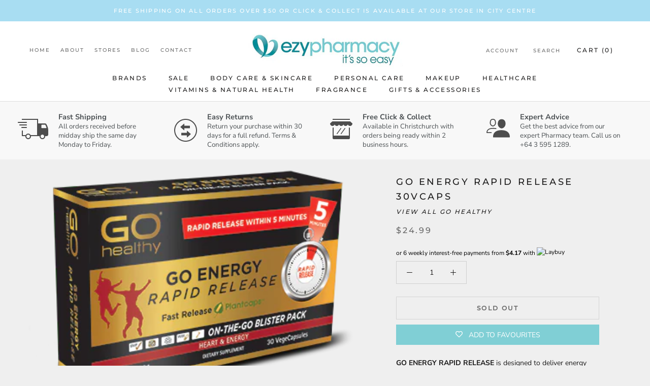

--- FILE ---
content_type: text/html; charset=utf-8
request_url: https://ezypharmacy.co.nz/products/go-energy-rapid-release-30vcaps
body_size: 39068
content:
<!doctype html>

<html class="no-js" lang="en">
  <head>
<script type="application/vnd.locksmith+json" data-locksmith>{"version":"v254","locked":false,"initialized":true,"scope":"product","access_granted":true,"access_denied":false,"requires_customer":false,"manual_lock":false,"remote_lock":false,"has_timeout":false,"remote_rendered":null,"hide_resource":false,"hide_links_to_resource":false,"transparent":true,"locks":{"all":[],"opened":[]},"keys":[],"keys_signature":"170c0db5174c1c9916bc7d4ab54a8874095c1c63d2130e35ba6855721374eeac","state":{"template":"product","theme":126461051057,"product":"go-energy-rapid-release-30vcaps","collection":null,"page":null,"blog":null,"article":null,"app":null},"now":1768802521,"path":"\/products\/go-energy-rapid-release-30vcaps","locale_root_url":"\/","canonical_url":"https:\/\/ezypharmacy.co.nz\/products\/go-energy-rapid-release-30vcaps","customer_id":null,"customer_id_signature":"170c0db5174c1c9916bc7d4ab54a8874095c1c63d2130e35ba6855721374eeac","cart":null}</script><script data-locksmith>!function(){undefined;!function(){var s=window.Locksmith={},e=document.querySelector('script[type="application/vnd.locksmith+json"]'),n=e&&e.innerHTML;if(s.state={},s.util={},s.loading=!1,n)try{s.state=JSON.parse(n)}catch(d){}if(document.addEventListener&&document.querySelector){var o,a,i,t=[76,79,67,75,83,77,73,84,72,49,49],c=function(){a=t.slice(0)},l="style",r=function(e){e&&27!==e.keyCode&&"click"!==e.type||(document.removeEventListener("keydown",r),document.removeEventListener("click",r),o&&document.body.removeChild(o),o=null)};c(),document.addEventListener("keyup",function(e){if(e.keyCode===a[0]){if(clearTimeout(i),a.shift(),0<a.length)return void(i=setTimeout(c,1e3));c(),r(),(o=document.createElement("div"))[l].width="50%",o[l].maxWidth="1000px",o[l].height="85%",o[l].border="1px rgba(0, 0, 0, 0.2) solid",o[l].background="rgba(255, 255, 255, 0.99)",o[l].borderRadius="4px",o[l].position="fixed",o[l].top="50%",o[l].left="50%",o[l].transform="translateY(-50%) translateX(-50%)",o[l].boxShadow="0 2px 5px rgba(0, 0, 0, 0.3), 0 0 100vh 100vw rgba(0, 0, 0, 0.5)",o[l].zIndex="2147483645";var t=document.createElement("textarea");t.value=JSON.stringify(JSON.parse(n),null,2),t[l].border="none",t[l].display="block",t[l].boxSizing="border-box",t[l].width="100%",t[l].height="100%",t[l].background="transparent",t[l].padding="22px",t[l].fontFamily="monospace",t[l].fontSize="14px",t[l].color="#333",t[l].resize="none",t[l].outline="none",t.readOnly=!0,o.appendChild(t),document.body.appendChild(o),t.addEventListener("click",function(e){e.stopImmediatePropagation()}),t.select(),document.addEventListener("keydown",r),document.addEventListener("click",r)}})}s.isEmbedded=-1!==window.location.search.indexOf("_ab=0&_fd=0&_sc=1"),s.path=s.state.path||window.location.pathname,s.basePath=s.state.locale_root_url.concat("/apps/locksmith").replace(/^\/\//,"/"),s.reloading=!1,s.util.console=window.console||{log:function(){},error:function(){}},s.util.makeUrl=function(e,t){var n,o=s.basePath+e,a=[],i=s.cache();for(n in i)a.push(n+"="+encodeURIComponent(i[n]));for(n in t)a.push(n+"="+encodeURIComponent(t[n]));return s.state.customer_id&&(a.push("customer_id="+encodeURIComponent(s.state.customer_id)),a.push("customer_id_signature="+encodeURIComponent(s.state.customer_id_signature))),o+=(-1===o.indexOf("?")?"?":"&")+a.join("&")},s._initializeCallbacks=[],s.on=function(e,t){if("initialize"!==e)throw'Locksmith.on() currently only supports the "initialize" event';s._initializeCallbacks.push(t)},s.initializeSession=function(e){if(!s.isEmbedded){var t=!1,n=!0,o=!0;(e=e||{}).silent&&(o=n=!(t=!0)),s.ping({silent:t,spinner:n,reload:o,callback:function(){s._initializeCallbacks.forEach(function(e){e()})}})}},s.cache=function(e){var t={};try{var n=function a(e){return(document.cookie.match("(^|; )"+e+"=([^;]*)")||0)[2]};t=JSON.parse(decodeURIComponent(n("locksmith-params")||"{}"))}catch(d){}if(e){for(var o in e)t[o]=e[o];document.cookie="locksmith-params=; expires=Thu, 01 Jan 1970 00:00:00 GMT; path=/",document.cookie="locksmith-params="+encodeURIComponent(JSON.stringify(t))+"; path=/"}return t},s.cache.cart=s.state.cart,s.cache.cartLastSaved=null,s.params=s.cache(),s.util.reload=function(){s.reloading=!0;try{window.location.href=window.location.href.replace(/#.*/,"")}catch(d){s.util.console.error("Preferred reload method failed",d),window.location.reload()}},s.cache.saveCart=function(e){if(!s.cache.cart||s.cache.cart===s.cache.cartLastSaved)return e?e():null;var t=s.cache.cartLastSaved;s.cache.cartLastSaved=s.cache.cart,fetch("/cart/update.js",{method:"POST",headers:{"Content-Type":"application/json",Accept:"application/json"},body:JSON.stringify({attributes:{locksmith:s.cache.cart}})}).then(function(e){if(!e.ok)throw new Error("Cart update failed: "+e.status);return e.json()}).then(function(){e&&e()})["catch"](function(e){if(s.cache.cartLastSaved=t,!s.reloading)throw e})},s.util.spinnerHTML='<style>body{background:#FFF}@keyframes spin{from{transform:rotate(0deg)}to{transform:rotate(360deg)}}#loading{display:flex;width:100%;height:50vh;color:#777;align-items:center;justify-content:center}#loading .spinner{display:block;animation:spin 600ms linear infinite;position:relative;width:50px;height:50px}#loading .spinner-ring{stroke:currentColor;stroke-dasharray:100%;stroke-width:2px;stroke-linecap:round;fill:none}</style><div id="loading"><div class="spinner"><svg width="100%" height="100%"><svg preserveAspectRatio="xMinYMin"><circle class="spinner-ring" cx="50%" cy="50%" r="45%"></circle></svg></svg></div></div>',s.util.clobberBody=function(e){document.body.innerHTML=e},s.util.clobberDocument=function(e){e.responseText&&(e=e.responseText),document.documentElement&&document.removeChild(document.documentElement);var t=document.open("text/html","replace");t.writeln(e),t.close(),setTimeout(function(){var e=t.querySelector("[autofocus]");e&&e.focus()},100)},s.util.serializeForm=function(e){if(e&&"FORM"===e.nodeName){var t,n,o={};for(t=e.elements.length-1;0<=t;t-=1)if(""!==e.elements[t].name)switch(e.elements[t].nodeName){case"INPUT":switch(e.elements[t].type){default:case"text":case"hidden":case"password":case"button":case"reset":case"submit":o[e.elements[t].name]=e.elements[t].value;break;case"checkbox":case"radio":e.elements[t].checked&&(o[e.elements[t].name]=e.elements[t].value);break;case"file":}break;case"TEXTAREA":o[e.elements[t].name]=e.elements[t].value;break;case"SELECT":switch(e.elements[t].type){case"select-one":o[e.elements[t].name]=e.elements[t].value;break;case"select-multiple":for(n=e.elements[t].options.length-1;0<=n;n-=1)e.elements[t].options[n].selected&&(o[e.elements[t].name]=e.elements[t].options[n].value)}break;case"BUTTON":switch(e.elements[t].type){case"reset":case"submit":case"button":o[e.elements[t].name]=e.elements[t].value}}return o}},s.util.on=function(e,i,s,t){t=t||document;var c="locksmith-"+e+i,n=function(e){var t=e.target,n=e.target.parentElement,o=t&&t.className&&(t.className.baseVal||t.className)||"",a=n&&n.className&&(n.className.baseVal||n.className)||"";("string"==typeof o&&-1!==o.split(/\s+/).indexOf(i)||"string"==typeof a&&-1!==a.split(/\s+/).indexOf(i))&&!e[c]&&(e[c]=!0,s(e))};t.attachEvent?t.attachEvent(e,n):t.addEventListener(e,n,!1)},s.util.enableActions=function(e){s.util.on("click","locksmith-action",function(e){e.preventDefault();var t=e.target;t.dataset.confirmWith&&!confirm(t.dataset.confirmWith)||(t.disabled=!0,t.innerText=t.dataset.disableWith,s.post("/action",t.dataset.locksmithParams,{spinner:!1,type:"text",success:function(e){(e=JSON.parse(e.responseText)).message&&alert(e.message),s.util.reload()}}))},e)},s.util.inject=function(e,t){var n=["data","locksmith","append"];if(-1!==t.indexOf(n.join("-"))){var o=document.createElement("div");o.innerHTML=t,e.appendChild(o)}else e.innerHTML=t;var a,i,s=e.querySelectorAll("script");for(i=0;i<s.length;++i){a=s[i];var c=document.createElement("script");if(a.type&&(c.type=a.type),a.src)c.src=a.src;else{var l=document.createTextNode(a.innerHTML);c.appendChild(l)}e.appendChild(c)}var r=e.querySelector("[autofocus]");r&&r.focus()},s.post=function(e,t,n){!1!==(n=n||{}).spinner&&s.util.clobberBody(s.util.spinnerHTML);var o={};n.container===document?(o.layout=1,n.success=function(e){s.util.clobberDocument(e)}):n.container&&(o.layout=0,n.success=function(e){var t=document.getElementById(n.container);s.util.inject(t,e),t.id===t.firstChild.id&&t.parentElement.replaceChild(t.firstChild,t)}),n.form_type&&(t.form_type=n.form_type),n.include_layout_classes!==undefined&&(t.include_layout_classes=n.include_layout_classes),n.lock_id!==undefined&&(t.lock_id=n.lock_id),s.loading=!0;var a=s.util.makeUrl(e,o),i="json"===n.type||"text"===n.type;fetch(a,{method:"POST",headers:{"Content-Type":"application/json",Accept:i?"application/json":"text/html"},body:JSON.stringify(t)}).then(function(e){if(!e.ok)throw new Error("Request failed: "+e.status);return e.text()}).then(function(e){var t=n.success||s.util.clobberDocument;t(i?{responseText:e}:e)})["catch"](function(e){if(!s.reloading)if("dashboard.weglot.com"!==window.location.host){if(!n.silent)throw alert("Something went wrong! Please refresh and try again."),e;console.error(e)}else console.error(e)})["finally"](function(){s.loading=!1})},s.postResource=function(e,t){e.path=s.path,e.search=window.location.search,e.state=s.state,e.passcode&&(e.passcode=e.passcode.trim()),e.email&&(e.email=e.email.trim()),e.state.cart=s.cache.cart,e.locksmith_json=s.jsonTag,e.locksmith_json_signature=s.jsonTagSignature,s.post("/resource",e,t)},s.ping=function(e){if(!s.isEmbedded){e=e||{};var t=function(){e.reload?s.util.reload():"function"==typeof e.callback&&e.callback()};s.post("/ping",{path:s.path,search:window.location.search,state:s.state},{spinner:!!e.spinner,silent:"undefined"==typeof e.silent||e.silent,type:"text",success:function(e){e&&e.responseText?((e=JSON.parse(e.responseText)).messages&&0<e.messages.length&&s.showMessages(e.messages),e.cart&&s.cache.cart!==e.cart?(s.cache.cart=e.cart,s.cache.saveCart(function(){t(),e.cart&&e.cart.match(/^.+:/)&&s.util.reload()})):t()):console.error("[Locksmith] Invalid result in ping callback:",e)}})}},s.timeoutMonitor=function(){var e=s.cache.cart;s.ping({callback:function(){e!==s.cache.cart||setTimeout(function(){s.timeoutMonitor()},6e4)}})},s.showMessages=function(e){var t=document.createElement("div");t.style.position="fixed",t.style.left=0,t.style.right=0,t.style.bottom="-50px",t.style.opacity=0,t.style.background="#191919",t.style.color="#ddd",t.style.transition="bottom 0.2s, opacity 0.2s",t.style.zIndex=999999,t.innerHTML="        <style>          .locksmith-ab .locksmith-b { display: none; }          .locksmith-ab.toggled .locksmith-b { display: flex; }          .locksmith-ab.toggled .locksmith-a { display: none; }          .locksmith-flex { display: flex; flex-wrap: wrap; justify-content: space-between; align-items: center; padding: 10px 20px; }          .locksmith-message + .locksmith-message { border-top: 1px #555 solid; }          .locksmith-message a { color: inherit; font-weight: bold; }          .locksmith-message a:hover { color: inherit; opacity: 0.8; }          a.locksmith-ab-toggle { font-weight: inherit; text-decoration: underline; }          .locksmith-text { flex-grow: 1; }          .locksmith-cta { flex-grow: 0; text-align: right; }          .locksmith-cta button { transform: scale(0.8); transform-origin: left; }          .locksmith-cta > * { display: block; }          .locksmith-cta > * + * { margin-top: 10px; }          .locksmith-message a.locksmith-close { flex-grow: 0; text-decoration: none; margin-left: 15px; font-size: 30px; font-family: monospace; display: block; padding: 2px 10px; }                    @media screen and (max-width: 600px) {            .locksmith-wide-only { display: none !important; }            .locksmith-flex { padding: 0 15px; }            .locksmith-flex > * { margin-top: 5px; margin-bottom: 5px; }            .locksmith-cta { text-align: left; }          }                    @media screen and (min-width: 601px) {            .locksmith-narrow-only { display: none !important; }          }        </style>      "+e.map(function(e){return'<div class="locksmith-message">'+e+"</div>"}).join(""),document.body.appendChild(t),document.body.style.position="relative",document.body.parentElement.style.paddingBottom=t.offsetHeight+"px",setTimeout(function(){t.style.bottom=0,t.style.opacity=1},50),s.util.on("click","locksmith-ab-toggle",function(e){e.preventDefault();for(var t=e.target.parentElement;-1===t.className.split(" ").indexOf("locksmith-ab");)t=t.parentElement;-1!==t.className.split(" ").indexOf("toggled")?t.className=t.className.replace("toggled",""):t.className=t.className+" toggled"}),s.util.enableActions(t)}}()}();</script>
      <script data-locksmith>Locksmith.cache.cart=null</script>

  <script data-locksmith>Locksmith.jsonTag="{\"version\":\"v254\",\"locked\":false,\"initialized\":true,\"scope\":\"product\",\"access_granted\":true,\"access_denied\":false,\"requires_customer\":false,\"manual_lock\":false,\"remote_lock\":false,\"has_timeout\":false,\"remote_rendered\":null,\"hide_resource\":false,\"hide_links_to_resource\":false,\"transparent\":true,\"locks\":{\"all\":[],\"opened\":[]},\"keys\":[],\"keys_signature\":\"170c0db5174c1c9916bc7d4ab54a8874095c1c63d2130e35ba6855721374eeac\",\"state\":{\"template\":\"product\",\"theme\":126461051057,\"product\":\"go-energy-rapid-release-30vcaps\",\"collection\":null,\"page\":null,\"blog\":null,\"article\":null,\"app\":null},\"now\":1768802521,\"path\":\"\\\/products\\\/go-energy-rapid-release-30vcaps\",\"locale_root_url\":\"\\\/\",\"canonical_url\":\"https:\\\/\\\/ezypharmacy.co.nz\\\/products\\\/go-energy-rapid-release-30vcaps\",\"customer_id\":null,\"customer_id_signature\":\"170c0db5174c1c9916bc7d4ab54a8874095c1c63d2130e35ba6855721374eeac\",\"cart\":null}";Locksmith.jsonTagSignature="2c0ed6843495470998b7c6570c02917cfe2aaf5fdae468ad9497ff949229396a"</script>
<script type="text/javascript" src="https://edge.personalizer.io/storefront/2.0.0/js/shopify/storefront.min.js?key=rxdxt-bbb1ekh1lc6tpx8le4oi9f-ez237&shop=ezypharmacydev.myshopify.com"></script>
<script>
window.LimeSpot = window.LimeSpot === undefined ? {} : LimeSpot;
LimeSpot.PageInfo = { Type: "Product", ReferenceIdentifier: "4574617370708"};

LimeSpot.StoreInfo = { Theme: "Ezy Pharmacy - Mega Nav" };


LimeSpot.CartItems = [];
</script>





    <meta name="facebook-domain-verification" content="mcnc40kx13bdv774fugdc0brztb7yl" />
    <meta charset="utf-8"> 
    <meta http-equiv="X-UA-Compatible" content="IE=edge,chrome=1">
    <meta name="viewport" content="width=device-width, initial-scale=1.0, height=device-height, minimum-scale=1.0, user-scalable=0">
    <meta name="theme-color" content="">

    <title>
      GO Energy Rapid Release 30vcaps &ndash; Ezy Pharmacy
    </title><meta name="description" content="GO ENERGY RAPID RELEASE is designed to deliver energy when you need it most. This specialised formula contains key herbs, vitamins, minerals and amino acids to provide a burst of energy when energy levels are low, or when feeling burned out. Each fast release Plantcaps™ capsule contains the key ingredients Guarana, Sib">
<link rel="canonical" href="https://ezypharmacy.co.nz/products/go-energy-rapid-release-30vcaps"><link rel="shortcut icon" href="//ezypharmacy.co.nz/cdn/shop/files/Untitled_design_8_32x32.png?v=1613745931" type="image/png"><meta property="og:type" content="product">
<meta property="og:title" content="GO Energy Rapid Release 30vcaps">
<meta property="og:image" content="http://ezypharmacy.co.nz/cdn/shop/products/go-energy-rapid-release-box-30vcaps_grande.png?v=1587254402">
<meta property="og:image:secure_url" content="https://ezypharmacy.co.nz/cdn/shop/products/go-energy-rapid-release-box-30vcaps_grande.png?v=1587254402">
<meta property="og:price:amount" content="24.99">
<meta property="og:price:currency" content="NZD">
<meta property="og:description" content="GO ENERGY RAPID RELEASE is designed to deliver energy when you need it most. This specialised formula contains key herbs, vitamins, minerals and amino acids to provide a burst of energy when energy levels are low, or when feeling burned out. Each fast release Plantcaps™ capsule contains the key ingredients Guarana, Sib">
<meta property="og:url" content="https://ezypharmacy.co.nz/products/go-energy-rapid-release-30vcaps">
<meta property="og:site_name" content="Ezy Pharmacy"><meta name="twitter:card" content="summary"><meta name="twitter:title" content="GO Energy Rapid Release 30vcaps">
<meta name="twitter:description" content="GO ENERGY RAPID RELEASE is designed to deliver energy when you need it most. This specialised formula contains key herbs, vitamins, minerals and amino acids to provide a burst of energy when energy levels are low, or when feeling burned out. Each fast release Plantcaps™ capsule contains the key ingredients Guarana, Siberian Ginseng, Tyrosine, and Taurine, combined with essential vitamins and minerals that work to uplift, energise and recharge. Encapsulated in rapid release Plantcaps™ capsules, to start working faster, and supplied in convenient on-the-go blister packs.

Supplied in Fast Release Plantcaps™ Capsules
Delivers a burst of energy when you need it most
Feel recharged and uplifted
With energising and nourishing botanicals, vitamins, minerals and amino acids
With BioPerine® for increased absorption
">
<meta name="twitter:image" content="https://ezypharmacy.co.nz/cdn/shop/products/go-energy-rapid-release-box-30vcaps_600x600_crop_center.png?v=1587254402">


    <!-- "snippets/buddha-megamenu-before.liquid" was not rendered, the associated app was uninstalled -->
  <!-- "snippets/buddha-megamenu.liquid" was not rendered, the associated app was uninstalled -->
  <script>window.performance && window.performance.mark && window.performance.mark('shopify.content_for_header.start');</script><meta name="google-site-verification" content="H3aw_pWVhkgnzLTxtR2GAuqsRrB9I_c8l-Iu8UE9RLY">
<meta name="google-site-verification" content="RKZHNfE_2dSSErU-auJd6SJ7ZSkWDAdhCWlZa6oK7_o">
<meta id="shopify-digital-wallet" name="shopify-digital-wallet" content="/25259835476/digital_wallets/dialog">
<meta name="shopify-checkout-api-token" content="ef536329b27e00db8f8d0c06cf0b3950">
<meta id="in-context-paypal-metadata" data-shop-id="25259835476" data-venmo-supported="false" data-environment="production" data-locale="en_US" data-paypal-v4="true" data-currency="NZD">
<link rel="alternate" hreflang="x-default" href="https://ezypharmacy.co.nz/products/go-energy-rapid-release-30vcaps">
<link rel="alternate" hreflang="en" href="https://ezypharmacy.co.nz/products/go-energy-rapid-release-30vcaps">
<link rel="alternate" hreflang="de" href="https://ezypharmacy.co.nz/de/products/go-energy-rapid-release-30vcaps">
<link rel="alternate" hreflang="zh-Hant" href="https://ezypharmacy.co.nz/zh/products/go-energy-rapid-release-30vcaps">
<link rel="alternate" hreflang="zh-Hant-AE" href="https://ezypharmacy.co.nz/zh/products/go-energy-rapid-release-30vcaps">
<link rel="alternate" hreflang="zh-Hant-AF" href="https://ezypharmacy.co.nz/zh/products/go-energy-rapid-release-30vcaps">
<link rel="alternate" hreflang="zh-Hant-AZ" href="https://ezypharmacy.co.nz/zh/products/go-energy-rapid-release-30vcaps">
<link rel="alternate" hreflang="zh-Hant-BD" href="https://ezypharmacy.co.nz/zh/products/go-energy-rapid-release-30vcaps">
<link rel="alternate" hreflang="zh-Hant-BH" href="https://ezypharmacy.co.nz/zh/products/go-energy-rapid-release-30vcaps">
<link rel="alternate" hreflang="zh-Hant-BN" href="https://ezypharmacy.co.nz/zh/products/go-energy-rapid-release-30vcaps">
<link rel="alternate" hreflang="zh-Hant-BT" href="https://ezypharmacy.co.nz/zh/products/go-energy-rapid-release-30vcaps">
<link rel="alternate" hreflang="zh-Hant-CC" href="https://ezypharmacy.co.nz/zh/products/go-energy-rapid-release-30vcaps">
<link rel="alternate" hreflang="zh-Hant-CN" href="https://ezypharmacy.co.nz/zh/products/go-energy-rapid-release-30vcaps">
<link rel="alternate" hreflang="zh-Hant-CX" href="https://ezypharmacy.co.nz/zh/products/go-energy-rapid-release-30vcaps">
<link rel="alternate" hreflang="zh-Hant-HK" href="https://ezypharmacy.co.nz/zh/products/go-energy-rapid-release-30vcaps">
<link rel="alternate" hreflang="zh-Hant-ID" href="https://ezypharmacy.co.nz/zh/products/go-energy-rapid-release-30vcaps">
<link rel="alternate" hreflang="zh-Hant-IL" href="https://ezypharmacy.co.nz/zh/products/go-energy-rapid-release-30vcaps">
<link rel="alternate" hreflang="zh-Hant-IN" href="https://ezypharmacy.co.nz/zh/products/go-energy-rapid-release-30vcaps">
<link rel="alternate" hreflang="zh-Hant-IO" href="https://ezypharmacy.co.nz/zh/products/go-energy-rapid-release-30vcaps">
<link rel="alternate" hreflang="zh-Hant-IQ" href="https://ezypharmacy.co.nz/zh/products/go-energy-rapid-release-30vcaps">
<link rel="alternate" hreflang="zh-Hant-JO" href="https://ezypharmacy.co.nz/zh/products/go-energy-rapid-release-30vcaps">
<link rel="alternate" hreflang="zh-Hant-JP" href="https://ezypharmacy.co.nz/zh/products/go-energy-rapid-release-30vcaps">
<link rel="alternate" hreflang="zh-Hant-KG" href="https://ezypharmacy.co.nz/zh/products/go-energy-rapid-release-30vcaps">
<link rel="alternate" hreflang="zh-Hant-KH" href="https://ezypharmacy.co.nz/zh/products/go-energy-rapid-release-30vcaps">
<link rel="alternate" hreflang="zh-Hant-KR" href="https://ezypharmacy.co.nz/zh/products/go-energy-rapid-release-30vcaps">
<link rel="alternate" hreflang="zh-Hant-KW" href="https://ezypharmacy.co.nz/zh/products/go-energy-rapid-release-30vcaps">
<link rel="alternate" hreflang="zh-Hant-KZ" href="https://ezypharmacy.co.nz/zh/products/go-energy-rapid-release-30vcaps">
<link rel="alternate" hreflang="zh-Hant-LA" href="https://ezypharmacy.co.nz/zh/products/go-energy-rapid-release-30vcaps">
<link rel="alternate" hreflang="zh-Hant-LB" href="https://ezypharmacy.co.nz/zh/products/go-energy-rapid-release-30vcaps">
<link rel="alternate" hreflang="zh-Hant-LK" href="https://ezypharmacy.co.nz/zh/products/go-energy-rapid-release-30vcaps">
<link rel="alternate" hreflang="zh-Hant-MM" href="https://ezypharmacy.co.nz/zh/products/go-energy-rapid-release-30vcaps">
<link rel="alternate" hreflang="zh-Hant-MN" href="https://ezypharmacy.co.nz/zh/products/go-energy-rapid-release-30vcaps">
<link rel="alternate" hreflang="zh-Hant-MO" href="https://ezypharmacy.co.nz/zh/products/go-energy-rapid-release-30vcaps">
<link rel="alternate" hreflang="zh-Hant-MV" href="https://ezypharmacy.co.nz/zh/products/go-energy-rapid-release-30vcaps">
<link rel="alternate" hreflang="zh-Hant-MY" href="https://ezypharmacy.co.nz/zh/products/go-energy-rapid-release-30vcaps">
<link rel="alternate" hreflang="zh-Hant-NP" href="https://ezypharmacy.co.nz/zh/products/go-energy-rapid-release-30vcaps">
<link rel="alternate" hreflang="zh-Hant-NZ" href="https://ezypharmacy.co.nz/zh/products/go-energy-rapid-release-30vcaps">
<link rel="alternate" hreflang="zh-Hant-OM" href="https://ezypharmacy.co.nz/zh/products/go-energy-rapid-release-30vcaps">
<link rel="alternate" hreflang="zh-Hant-PH" href="https://ezypharmacy.co.nz/zh/products/go-energy-rapid-release-30vcaps">
<link rel="alternate" hreflang="zh-Hant-PK" href="https://ezypharmacy.co.nz/zh/products/go-energy-rapid-release-30vcaps">
<link rel="alternate" hreflang="zh-Hant-PS" href="https://ezypharmacy.co.nz/zh/products/go-energy-rapid-release-30vcaps">
<link rel="alternate" hreflang="zh-Hant-QA" href="https://ezypharmacy.co.nz/zh/products/go-energy-rapid-release-30vcaps">
<link rel="alternate" hreflang="zh-Hant-RU" href="https://ezypharmacy.co.nz/zh/products/go-energy-rapid-release-30vcaps">
<link rel="alternate" hreflang="zh-Hant-SA" href="https://ezypharmacy.co.nz/zh/products/go-energy-rapid-release-30vcaps">
<link rel="alternate" hreflang="zh-Hant-SG" href="https://ezypharmacy.co.nz/zh/products/go-energy-rapid-release-30vcaps">
<link rel="alternate" hreflang="zh-Hant-TH" href="https://ezypharmacy.co.nz/zh/products/go-energy-rapid-release-30vcaps">
<link rel="alternate" hreflang="zh-Hant-TJ" href="https://ezypharmacy.co.nz/zh/products/go-energy-rapid-release-30vcaps">
<link rel="alternate" hreflang="zh-Hant-TM" href="https://ezypharmacy.co.nz/zh/products/go-energy-rapid-release-30vcaps">
<link rel="alternate" hreflang="zh-Hant-TW" href="https://ezypharmacy.co.nz/zh/products/go-energy-rapid-release-30vcaps">
<link rel="alternate" hreflang="zh-Hant-UZ" href="https://ezypharmacy.co.nz/zh/products/go-energy-rapid-release-30vcaps">
<link rel="alternate" hreflang="zh-Hant-VN" href="https://ezypharmacy.co.nz/zh/products/go-energy-rapid-release-30vcaps">
<link rel="alternate" hreflang="zh-Hant-YE" href="https://ezypharmacy.co.nz/zh/products/go-energy-rapid-release-30vcaps">
<link rel="alternate" type="application/json+oembed" href="https://ezypharmacy.co.nz/products/go-energy-rapid-release-30vcaps.oembed">
<script async="async" src="/checkouts/internal/preloads.js?locale=en-NZ"></script>
<script id="shopify-features" type="application/json">{"accessToken":"ef536329b27e00db8f8d0c06cf0b3950","betas":["rich-media-storefront-analytics"],"domain":"ezypharmacy.co.nz","predictiveSearch":true,"shopId":25259835476,"locale":"en"}</script>
<script>var Shopify = Shopify || {};
Shopify.shop = "ezypharmacydev.myshopify.com";
Shopify.locale = "en";
Shopify.currency = {"active":"NZD","rate":"1.0"};
Shopify.country = "NZ";
Shopify.theme = {"name":"Ezy Pharmacy - Mega Nav","id":126461051057,"schema_name":"Prestige","schema_version":"2.0.5","theme_store_id":null,"role":"main"};
Shopify.theme.handle = "null";
Shopify.theme.style = {"id":null,"handle":null};
Shopify.cdnHost = "ezypharmacy.co.nz/cdn";
Shopify.routes = Shopify.routes || {};
Shopify.routes.root = "/";</script>
<script type="module">!function(o){(o.Shopify=o.Shopify||{}).modules=!0}(window);</script>
<script>!function(o){function n(){var o=[];function n(){o.push(Array.prototype.slice.apply(arguments))}return n.q=o,n}var t=o.Shopify=o.Shopify||{};t.loadFeatures=n(),t.autoloadFeatures=n()}(window);</script>
<script id="shop-js-analytics" type="application/json">{"pageType":"product"}</script>
<script defer="defer" async type="module" src="//ezypharmacy.co.nz/cdn/shopifycloud/shop-js/modules/v2/client.init-shop-cart-sync_C5BV16lS.en.esm.js"></script>
<script defer="defer" async type="module" src="//ezypharmacy.co.nz/cdn/shopifycloud/shop-js/modules/v2/chunk.common_CygWptCX.esm.js"></script>
<script type="module">
  await import("//ezypharmacy.co.nz/cdn/shopifycloud/shop-js/modules/v2/client.init-shop-cart-sync_C5BV16lS.en.esm.js");
await import("//ezypharmacy.co.nz/cdn/shopifycloud/shop-js/modules/v2/chunk.common_CygWptCX.esm.js");

  window.Shopify.SignInWithShop?.initShopCartSync?.({"fedCMEnabled":true,"windoidEnabled":true});

</script>
<script>(function() {
  var isLoaded = false;
  function asyncLoad() {
    if (isLoaded) return;
    isLoaded = true;
    var urls = ["https:\/\/cdn1.stamped.io\/files\/widget.min.js?shop=ezypharmacydev.myshopify.com","https:\/\/wishlisthero-assets.revampco.com\/store-front\/bundle2.js?shop=ezypharmacydev.myshopify.com","https:\/\/edge.personalizer.io\/storefront\/2.0.0\/js\/shopify\/storefront.min.js?key=rxdxt-bbb1ekh1lc6tpx8le4oi9f-ez237\u0026shop=ezypharmacydev.myshopify.com"];
    for (var i = 0; i < urls.length; i++) {
      var s = document.createElement('script');
      s.type = 'text/javascript';
      s.async = true;
      s.src = urls[i];
      var x = document.getElementsByTagName('script')[0];
      x.parentNode.insertBefore(s, x);
    }
  };
  if(window.attachEvent) {
    window.attachEvent('onload', asyncLoad);
  } else {
    window.addEventListener('load', asyncLoad, false);
  }
})();</script>
<script id="__st">var __st={"a":25259835476,"offset":46800,"reqid":"ceb4b84b-818e-40c3-9b8b-7f363f2a1ec9-1768802521","pageurl":"ezypharmacy.co.nz\/products\/go-energy-rapid-release-30vcaps","u":"a76f29561e83","p":"product","rtyp":"product","rid":4574617370708};</script>
<script>window.ShopifyPaypalV4VisibilityTracking = true;</script>
<script id="captcha-bootstrap">!function(){'use strict';const t='contact',e='account',n='new_comment',o=[[t,t],['blogs',n],['comments',n],[t,'customer']],c=[[e,'customer_login'],[e,'guest_login'],[e,'recover_customer_password'],[e,'create_customer']],r=t=>t.map((([t,e])=>`form[action*='/${t}']:not([data-nocaptcha='true']) input[name='form_type'][value='${e}']`)).join(','),a=t=>()=>t?[...document.querySelectorAll(t)].map((t=>t.form)):[];function s(){const t=[...o],e=r(t);return a(e)}const i='password',u='form_key',d=['recaptcha-v3-token','g-recaptcha-response','h-captcha-response',i],f=()=>{try{return window.sessionStorage}catch{return}},m='__shopify_v',_=t=>t.elements[u];function p(t,e,n=!1){try{const o=window.sessionStorage,c=JSON.parse(o.getItem(e)),{data:r}=function(t){const{data:e,action:n}=t;return t[m]||n?{data:e,action:n}:{data:t,action:n}}(c);for(const[e,n]of Object.entries(r))t.elements[e]&&(t.elements[e].value=n);n&&o.removeItem(e)}catch(o){console.error('form repopulation failed',{error:o})}}const l='form_type',E='cptcha';function T(t){t.dataset[E]=!0}const w=window,h=w.document,L='Shopify',v='ce_forms',y='captcha';let A=!1;((t,e)=>{const n=(g='f06e6c50-85a8-45c8-87d0-21a2b65856fe',I='https://cdn.shopify.com/shopifycloud/storefront-forms-hcaptcha/ce_storefront_forms_captcha_hcaptcha.v1.5.2.iife.js',D={infoText:'Protected by hCaptcha',privacyText:'Privacy',termsText:'Terms'},(t,e,n)=>{const o=w[L][v],c=o.bindForm;if(c)return c(t,g,e,D).then(n);var r;o.q.push([[t,g,e,D],n]),r=I,A||(h.body.append(Object.assign(h.createElement('script'),{id:'captcha-provider',async:!0,src:r})),A=!0)});var g,I,D;w[L]=w[L]||{},w[L][v]=w[L][v]||{},w[L][v].q=[],w[L][y]=w[L][y]||{},w[L][y].protect=function(t,e){n(t,void 0,e),T(t)},Object.freeze(w[L][y]),function(t,e,n,w,h,L){const[v,y,A,g]=function(t,e,n){const i=e?o:[],u=t?c:[],d=[...i,...u],f=r(d),m=r(i),_=r(d.filter((([t,e])=>n.includes(e))));return[a(f),a(m),a(_),s()]}(w,h,L),I=t=>{const e=t.target;return e instanceof HTMLFormElement?e:e&&e.form},D=t=>v().includes(t);t.addEventListener('submit',(t=>{const e=I(t);if(!e)return;const n=D(e)&&!e.dataset.hcaptchaBound&&!e.dataset.recaptchaBound,o=_(e),c=g().includes(e)&&(!o||!o.value);(n||c)&&t.preventDefault(),c&&!n&&(function(t){try{if(!f())return;!function(t){const e=f();if(!e)return;const n=_(t);if(!n)return;const o=n.value;o&&e.removeItem(o)}(t);const e=Array.from(Array(32),(()=>Math.random().toString(36)[2])).join('');!function(t,e){_(t)||t.append(Object.assign(document.createElement('input'),{type:'hidden',name:u})),t.elements[u].value=e}(t,e),function(t,e){const n=f();if(!n)return;const o=[...t.querySelectorAll(`input[type='${i}']`)].map((({name:t})=>t)),c=[...d,...o],r={};for(const[a,s]of new FormData(t).entries())c.includes(a)||(r[a]=s);n.setItem(e,JSON.stringify({[m]:1,action:t.action,data:r}))}(t,e)}catch(e){console.error('failed to persist form',e)}}(e),e.submit())}));const S=(t,e)=>{t&&!t.dataset[E]&&(n(t,e.some((e=>e===t))),T(t))};for(const o of['focusin','change'])t.addEventListener(o,(t=>{const e=I(t);D(e)&&S(e,y())}));const B=e.get('form_key'),M=e.get(l),P=B&&M;t.addEventListener('DOMContentLoaded',(()=>{const t=y();if(P)for(const e of t)e.elements[l].value===M&&p(e,B);[...new Set([...A(),...v().filter((t=>'true'===t.dataset.shopifyCaptcha))])].forEach((e=>S(e,t)))}))}(h,new URLSearchParams(w.location.search),n,t,e,['guest_login'])})(!0,!0)}();</script>
<script integrity="sha256-4kQ18oKyAcykRKYeNunJcIwy7WH5gtpwJnB7kiuLZ1E=" data-source-attribution="shopify.loadfeatures" defer="defer" src="//ezypharmacy.co.nz/cdn/shopifycloud/storefront/assets/storefront/load_feature-a0a9edcb.js" crossorigin="anonymous"></script>
<script data-source-attribution="shopify.dynamic_checkout.dynamic.init">var Shopify=Shopify||{};Shopify.PaymentButton=Shopify.PaymentButton||{isStorefrontPortableWallets:!0,init:function(){window.Shopify.PaymentButton.init=function(){};var t=document.createElement("script");t.src="https://ezypharmacy.co.nz/cdn/shopifycloud/portable-wallets/latest/portable-wallets.en.js",t.type="module",document.head.appendChild(t)}};
</script>
<script data-source-attribution="shopify.dynamic_checkout.buyer_consent">
  function portableWalletsHideBuyerConsent(e){var t=document.getElementById("shopify-buyer-consent"),n=document.getElementById("shopify-subscription-policy-button");t&&n&&(t.classList.add("hidden"),t.setAttribute("aria-hidden","true"),n.removeEventListener("click",e))}function portableWalletsShowBuyerConsent(e){var t=document.getElementById("shopify-buyer-consent"),n=document.getElementById("shopify-subscription-policy-button");t&&n&&(t.classList.remove("hidden"),t.removeAttribute("aria-hidden"),n.addEventListener("click",e))}window.Shopify?.PaymentButton&&(window.Shopify.PaymentButton.hideBuyerConsent=portableWalletsHideBuyerConsent,window.Shopify.PaymentButton.showBuyerConsent=portableWalletsShowBuyerConsent);
</script>
<script data-source-attribution="shopify.dynamic_checkout.cart.bootstrap">document.addEventListener("DOMContentLoaded",(function(){function t(){return document.querySelector("shopify-accelerated-checkout-cart, shopify-accelerated-checkout")}if(t())Shopify.PaymentButton.init();else{new MutationObserver((function(e,n){t()&&(Shopify.PaymentButton.init(),n.disconnect())})).observe(document.body,{childList:!0,subtree:!0})}}));
</script>
<link id="shopify-accelerated-checkout-styles" rel="stylesheet" media="screen" href="https://ezypharmacy.co.nz/cdn/shopifycloud/portable-wallets/latest/accelerated-checkout-backwards-compat.css" crossorigin="anonymous">
<style id="shopify-accelerated-checkout-cart">
        #shopify-buyer-consent {
  margin-top: 1em;
  display: inline-block;
  width: 100%;
}

#shopify-buyer-consent.hidden {
  display: none;
}

#shopify-subscription-policy-button {
  background: none;
  border: none;
  padding: 0;
  text-decoration: underline;
  font-size: inherit;
  cursor: pointer;
}

#shopify-subscription-policy-button::before {
  box-shadow: none;
}

      </style>

<script>window.performance && window.performance.mark && window.performance.mark('shopify.content_for_header.end');</script>

<script>window.BOLD = window.BOLD || {};
    window.BOLD.common = window.BOLD.common || {};
    window.BOLD.common.Shopify = window.BOLD.common.Shopify || {};
    window.BOLD.common.Shopify.shop = {
      domain: 'ezypharmacy.co.nz',
      permanent_domain: 'ezypharmacydev.myshopify.com',
      url: 'https://ezypharmacy.co.nz',
      secure_url: 'https://ezypharmacy.co.nz',
      money_format: "${{amount}}",
      currency: "NZD"
    };
    window.BOLD.common.Shopify.customer = {
      id: null,
      tags: null,
    };
    window.BOLD.common.Shopify.cart = {"note":null,"attributes":{},"original_total_price":0,"total_price":0,"total_discount":0,"total_weight":0.0,"item_count":0,"items":[],"requires_shipping":false,"currency":"NZD","items_subtotal_price":0,"cart_level_discount_applications":[],"checkout_charge_amount":0};
    window.BOLD.common.template = 'product';window.BOLD.common.Shopify.formatMoney = function(money, format) {
        function n(t, e) {
            return "undefined" == typeof t ? e : t
        }
        function r(t, e, r, i) {
            if (e = n(e, 2),
                r = n(r, ","),
                i = n(i, "."),
            isNaN(t) || null == t)
                return 0;
            t = (t / 100).toFixed(e);
            var o = t.split(".")
                , a = o[0].replace(/(\d)(?=(\d\d\d)+(?!\d))/g, "$1" + r)
                , s = o[1] ? i + o[1] : "";
            return a + s
        }
        "string" == typeof money && (money = money.replace(".", ""));
        var i = ""
            , o = /\{\{\s*(\w+)\s*\}\}/
            , a = format || window.BOLD.common.Shopify.shop.money_format || window.Shopify.money_format || "$ {{ amount }}";
        switch (a.match(o)[1]) {
            case "amount":
                i = r(money, 2, ",", ".");
                break;
            case "amount_no_decimals":
                i = r(money, 0, ",", ".");
                break;
            case "amount_with_comma_separator":
                i = r(money, 2, ".", ",");
                break;
            case "amount_no_decimals_with_comma_separator":
                i = r(money, 0, ".", ",");
                break;
            case "amount_with_space_separator":
                i = r(money, 2, " ", ",");
                break;
            case "amount_no_decimals_with_space_separator":
                i = r(money, 0, " ", ",");
                break;
            case "amount_with_apostrophe_separator":
                i = r(money, 2, "'", ".");
                break;
        }
        return a.replace(o, i);
    };
    window.BOLD.common.Shopify.saveProduct = function (handle, product) {
      if (typeof handle === 'string' && typeof window.BOLD.common.Shopify.products[handle] === 'undefined') {
        if (typeof product === 'number') {
          window.BOLD.common.Shopify.handles[product] = handle;
          product = { id: product };
        }
        window.BOLD.common.Shopify.products[handle] = product;
      }
    };
    window.BOLD.common.Shopify.saveVariant = function (variant_id, variant) {
      if (typeof variant_id === 'number' && typeof window.BOLD.common.Shopify.variants[variant_id] === 'undefined') {
        window.BOLD.common.Shopify.variants[variant_id] = variant;
      }
    };window.BOLD.common.Shopify.products = window.BOLD.common.Shopify.products || {};
    window.BOLD.common.Shopify.variants = window.BOLD.common.Shopify.variants || {};
    window.BOLD.common.Shopify.handles = window.BOLD.common.Shopify.handles || {};window.BOLD.common.Shopify.handle = "go-energy-rapid-release-30vcaps"
window.BOLD.common.Shopify.saveProduct("go-energy-rapid-release-30vcaps", 4574617370708);window.BOLD.common.Shopify.saveVariant(32124462497876, { product_id: 4574617370708, product_handle: "go-energy-rapid-release-30vcaps", price: 2499, group_id: '', csp_metafield: {}});window.BOLD.apps_installed = {"Product Upsell":3} || {};window.BOLD.common.Shopify.metafields = window.BOLD.common.Shopify.metafields || {};window.BOLD.common.Shopify.metafields["bold_rp"] = {};window.BOLD.common.Shopify.metafields["bold_csp_defaults"] = {};window.BOLD.common.cacheParams = window.BOLD.common.cacheParams || {};
</script><link href="//ezypharmacy.co.nz/cdn/shop/t/7/assets/bold-upsell.css?v=51915886505602322711630005893" rel="stylesheet" type="text/css" media="all" />
<link href="//ezypharmacy.co.nz/cdn/shop/t/7/assets/bold-upsell-custom.css?v=150135899998303055901630005893" rel="stylesheet" type="text/css" media="all" /><link rel="stylesheet" href="//ezypharmacy.co.nz/cdn/shop/t/7/assets/theme.scss.css?v=62971649091668100781759332266">
    <!-- CUSTOM CSS -->
  		<link href="//ezypharmacy.co.nz/cdn/shop/t/7/assets/theme-custom.css?v=101718455831666885621662485920" rel="stylesheet" type="text/css" media="all" />
  	<!-- END NEW CODE  -->

    <script>
      // This allows to expose several variables to the global scope, to be used in scripts
      window.theme = {
        template: "product",
        shopCurrency: "NZD",
        moneyFormat: "${{amount}}",
        moneyWithCurrencyFormat: "${{amount}} NZD",
        currencyConversionEnabled: false,
        currencyConversionMoneyFormat: "money_format",
        currencyConversionRoundAmounts: true,
        productImageSize: "short",
        searchMode: "product",
        showPageTransition: true,
        showElementStaggering: true,
        showImageZooming: true,
        enableExperimentalResizeObserver: false
      };

      window.languages = {
        cartAddNote: "Customer Satisfaction is important to us, with an easy 30day Return Policy",
        cartEditNote: "Edit Order Note",
        productImageLoadingError: "This image could not be loaded. Please try to reload the page.",
        productFormAddToCart: "Add to cart",
        productFormUnavailable: "Unavailable",
        productFormSoldOut: "Sold Out",
        shippingEstimatorOneResult: "1 option available:",
        shippingEstimatorMoreResults: "{{count}} options available:",
        shippingEstimatorNoResults: "No shipping could be found"
      };

      window.lazySizesConfig = {
        loadHidden: false,
        hFac: 0.5,
        expFactor: 2,
        ricTimeout: 150,
        lazyClass: 'Image--lazyLoad',
        loadingClass: 'Image--lazyLoading',
        loadedClass: 'Image--lazyLoaded'
      };

      document.documentElement.className = document.documentElement.className.replace('no-js', 'js');
      document.documentElement.style.setProperty('--window-height', window.innerHeight + 'px');

      // We do a quick detection of some features (we could use Modernizr but for so little...)
      (function() {
        document.documentElement.className += ((window.CSS && window.CSS.supports('(position: sticky) or (position: -webkit-sticky)')) ? ' supports-sticky' : ' no-supports-sticky');
        document.documentElement.className += (window.matchMedia('(-moz-touch-enabled: 1), (hover: none)')).matches ? ' no-supports-hover' : ' supports-hover';
      }());

      window.onpageshow = function (event) {
        if (event.persisted) {
          window.location.reload();
        }
      };
    </script>

    <script src="//ezypharmacy.co.nz/cdn/shop/t/7/assets/lazysizes.min.js?v=174358363404432586981630005897" async></script>

    
<script src="https://polyfill-fastly.net/v2/polyfill.min.js?features=fetch,Element.prototype.closest,Element.prototype.remove,Element.prototype.classList,Array.prototype.includes,Array.prototype.fill,Object.assign,CustomEvent,IntersectionObserver,IntersectionObserverEntry" defer></script>
    <script src="//ezypharmacy.co.nz/cdn/shop/t/7/assets/libs.min.js?v=88466822118989791001630005898" defer></script>
    <script src="//ezypharmacy.co.nz/cdn/shop/t/7/assets/theme.min.js?v=38606973108106749121630005902" defer></script>
    <script src="//ezypharmacy.co.nz/cdn/shop/t/7/assets/custom.js?v=8814717088703906631630005895" defer></script>

    
  <script type="application/ld+json">
  {
    "@context": "http://schema.org",
    "@type": "Product",
    "offers": {
      "@type": "Offer",
      "availability":"//schema.org/OutOfStock",
      "price": "24.99",
      "priceCurrency": "NZD"
    },
    "brand": "GO Healthy",
    "name": "GO Energy Rapid Release 30vcaps",
    "description": "GO ENERGY RAPID RELEASE is designed to deliver energy when you need it most. This specialised formula contains key herbs, vitamins, minerals and amino acids to provide a burst of energy when energy levels are low, or when feeling burned out. Each fast release Plantcaps™ capsule contains the key ingredients Guarana, Siberian Ginseng, Tyrosine, and Taurine, combined with essential vitamins and minerals that work to uplift, energise and recharge. Encapsulated in rapid release Plantcaps™ capsules, to start working faster, and supplied in convenient on-the-go blister packs.\n\nSupplied in Fast Release Plantcaps™ Capsules\nDelivers a burst of energy when you need it most\nFeel recharged and uplifted\nWith energising and nourishing botanicals, vitamins, minerals and amino acids\nWith BioPerine® for increased absorption\n",
    "category": "Natural Health",
    "url": "https://ezypharmacy.co.nz/products/go-energy-rapid-release-30vcaps",
    "image": {
      "@type": "ImageObject",
      "url": "https://ezypharmacy.co.nz/cdn/shop/products/go-energy-rapid-release-box-30vcaps_1024x1024.png?v=1587254402",
      "image": "https://ezypharmacy.co.nz/cdn/shop/products/go-energy-rapid-release-box-30vcaps_1024x1024.png?v=1587254402",
      "name": "GO Energy Rapid Release 30vcaps",
      "width": 1024,
      "height": 1024
    }
  }
  </script>

  
  <script src="https://manychat.com/static/js/shopify.js?account_id=805476802805905" id="manychat-header" defer="defer"></script>

<style>
.laybuy-paragraph {
  margin-top    : 2em;
  display       : -webkit-flex;
  display       : -ms-flexbox;
  display       : flex;
  flex-wrap     : wrap;
  align-items   : center;
  font-size     : 1rem;
  letter-spacing: .05rem;
  line-height   : 2em;
  color         : #000;
  text-transform: none;
}
.laybuy-paragraph .laybuy-logo-and-text {
  display: flex;
  align-items: center;
}
.laybuy-paragraph .laybuy-link-inner {
  text-decoration: unset;
  white-space: nowrap;
  padding-left: 5px;
}
@media (max-width: 450px) {
  .laybuy-paragraph {
    justify-content: center;
  }
}
.laybuy-paragraph > * {
  margin-right: 0.25em;
}
.laybuy-paragraph span.laybuy-money {
  font-weight: 600 !important;
}
.laybuy-paragraph img#laybuy-logo,
.laybuy-paragraph img#laybuy-logo.small,
.laybuy-paragraph img#laybuy-logo.medium {
  height: 21px;
}
.laybuy-paragraph img#laybuy-logo.large {
  height: 24px;
}
.laybuy-paragraph.hide {
  display: none;
}
.laybuy-paragraph .laybuy-text2,
.laybuy-paragraph .max-instalment-price {
    display: none;
}
.laybuy-paragraph.over .laybuy-text2,
.laybuy-paragraph.over .max-instalment-price {
    display: inline-block;
}
#laybuy-popup-wrapper {
  position: fixed;
  display : none;
  z-index : 999999999;
  left    : 0;
  top     : 0;
  right   : 0;
  bottom  : 0;
  overflow: auto;
}
#laybuy-popup-outer {
  display                : -webkit-flex;
  display                : -ms-flexbox;
  display                : flex;
  -webkit-justify-content: center;
  -ms-flex-pack          : center;
  justify-content        : center;
  -webkit-align-content  : center;
  -ms-flex-line-pack     : center;
  align-content          : center;
  -webkit-align-items    : center;
  -ms-flex-align         : center;
  align-items            : center;
  width                  : 100%;
  min-height             : 100%;
  background-color       : rgba(0, 0, 0, 0.3);
}
#laybuy-popup-inner {
  width        : 90vw;
  max-width    : 620px;
  height       : 482px;
  position     : relative;
  border-radius: 0.65em;
}
#laybuy-popup-inner > iframe {
  width     : 100%;
  height    : calc(100% + 3.2em);
  background: transparent;
  border    : 0;
}
@media screen and (max-width: 545px) {
  #laybuy-popup-inner {
    height: 800px;
    margin: 2em 0 0;
  }
}
</style><script type="text/javascript">
var LBConfigs = window.LBConfigs || {};
LBConfigs.product = {
    enable: 1,
    selector: '.laybuy-container',
    inject: 0,
    inject_pos: 0,
    with_cent: 1,
    
    productData: {"id":4574617370708,"title":"GO Energy Rapid Release 30vcaps","handle":"go-energy-rapid-release-30vcaps","description":"\u003cp\u003e\u003cstrong\u003eGO ENERGY RAPID RELEASE\u003c\/strong\u003e\u003cspan\u003e \u003c\/span\u003eis designed to deliver energy when you need it most. This specialised formula contains key herbs, vitamins, minerals and amino acids to provide a burst of energy when energy levels are low, or when feeling burned out. Each fast release Plantcaps™ capsule contains the key ingredients Guarana, Siberian Ginseng, Tyrosine, and Taurine, combined with essential vitamins and minerals that work to uplift, energise and recharge. Encapsulated in rapid release Plantcaps™ capsules, to start working faster, and supplied in convenient on-the-go blister packs.\u003c\/p\u003e\n\u003cul\u003e\n\u003cli\u003eSupplied in Fast Release Plantcaps™ Capsules\u003c\/li\u003e\n\u003cli\u003eDelivers a burst of energy when you need it most\u003c\/li\u003e\n\u003cli\u003eFeel recharged and uplifted\u003c\/li\u003e\n\u003cli\u003eWith energising and nourishing botanicals, vitamins, minerals and amino acids\u003c\/li\u003e\n\u003cli\u003eWith BioPerine® for increased absorption\u003c\/li\u003e\n\u003c\/ul\u003e","published_at":"2020-04-17T11:52:52+12:00","created_at":"2020-04-17T11:52:52+12:00","vendor":"GO Healthy","type":"Natural Health","tags":["GO Healthy"],"price":2499,"price_min":2499,"price_max":2499,"available":false,"price_varies":false,"compare_at_price":null,"compare_at_price_min":0,"compare_at_price_max":0,"compare_at_price_varies":false,"variants":[{"id":32124462497876,"title":"Default Title","option1":"Default Title","option2":null,"option3":null,"sku":"2578824","requires_shipping":true,"taxable":true,"featured_image":null,"available":false,"name":"GO Energy Rapid Release 30vcaps","public_title":null,"options":["Default Title"],"price":2499,"weight":0,"compare_at_price":null,"inventory_management":"shopify","barcode":"9420061602226","requires_selling_plan":false,"selling_plan_allocations":[]}],"images":["\/\/ezypharmacy.co.nz\/cdn\/shop\/products\/go-energy-rapid-release-box-30vcaps.png?v=1587254402"],"featured_image":"\/\/ezypharmacy.co.nz\/cdn\/shop\/products\/go-energy-rapid-release-box-30vcaps.png?v=1587254402","options":["Title"],"media":[{"alt":null,"id":6728715501652,"position":1,"preview_image":{"aspect_ratio":1.399,"height":286,"width":400,"src":"\/\/ezypharmacy.co.nz\/cdn\/shop\/products\/go-energy-rapid-release-box-30vcaps.png?v=1587254402"},"aspect_ratio":1.399,"height":286,"media_type":"image","src":"\/\/ezypharmacy.co.nz\/cdn\/shop\/products\/go-energy-rapid-release-box-30vcaps.png?v=1587254402","width":400}],"requires_selling_plan":false,"selling_plan_groups":[],"content":"\u003cp\u003e\u003cstrong\u003eGO ENERGY RAPID RELEASE\u003c\/strong\u003e\u003cspan\u003e \u003c\/span\u003eis designed to deliver energy when you need it most. This specialised formula contains key herbs, vitamins, minerals and amino acids to provide a burst of energy when energy levels are low, or when feeling burned out. Each fast release Plantcaps™ capsule contains the key ingredients Guarana, Siberian Ginseng, Tyrosine, and Taurine, combined with essential vitamins and minerals that work to uplift, energise and recharge. Encapsulated in rapid release Plantcaps™ capsules, to start working faster, and supplied in convenient on-the-go blister packs.\u003c\/p\u003e\n\u003cul\u003e\n\u003cli\u003eSupplied in Fast Release Plantcaps™ Capsules\u003c\/li\u003e\n\u003cli\u003eDelivers a burst of energy when you need it most\u003c\/li\u003e\n\u003cli\u003eFeel recharged and uplifted\u003c\/li\u003e\n\u003cli\u003eWith energising and nourishing botanicals, vitamins, minerals and amino acids\u003c\/li\u003e\n\u003cli\u003eWith BioPerine® for increased absorption\u003c\/li\u003e\n\u003c\/ul\u003e"},
    variantID: 32124462497876
};
LBConfigs.cart = {
    enable: 0,
    selector: '.laybuy-cart-container',
    inject: 0,
    inject_pos: 0,
    
};
LBConfigs.collection = {
    enable: 0,
    selector: '',
    inject: 0,
    inject_pos: 0,
    with_cent: 1,
    
    
};
LBConfigs.logo_class = {"cart": "small", "collection": "small", "product": "large"};
LBConfigs.onlinePopup = 1;
LBConfigs.style = {"color": "#000000", "font-size": "12px", "justify-content": "center", "letter-spacing": "0rem", "line-height": "1.5em", "margin-top": "1em"};
LBConfigs.icons = {
    showAll: 0,
    selector: '.site-footer .payment-icons',
    inject: 0,
    class: '',
};
LBConfigs.popup = {
    enable: 0,
    delay: 5000,
    position: 'side left'
};
LBConfigs.shop = {
    logo_html: '<img src="https://braze-images.com/appboy/communication/assets/svg_assets/files/6492bc25ae3c93004de9b547/original.svg?1687338021" id="laybuy-logo" alt="Laybuy" class="large">',
    currency: "NZD",
    texts: {
        "global": {
            "product_line_2": " with ",
            "product_line_3": " today & 5 weekly interest-free payments of ",
            "collection_line_2": " with ",
            "collection_line_3": " today & 5 weekly interest-free payments of ",
            "cart_line_2": " with ",
            "cart_line_3": " today & 5 weekly interest-free payments of ",
        },
        "standard": {
            "product_line_1": "or 6 weekly interest-free payments from ",
            "collection_line_1": "or 6 weekly interest-free payments from ",
            "cart_line_1": "or 6 weekly interest-free payments from ",
        },
        "over": {
            "product_line_1": "or from ",
            "collection_line_1": "or from ",
            "cart_line_1": "or from ",
        }
    }
};
LBConfigs.currencies = [
  {iso_code: 'AUD', symbol: '$', max: 120000 },
  {iso_code: 'NZD', symbol: '$', max: 150000 },
  {iso_code: 'GBP', symbol: '£', max: 72000 },
  {iso_code: 'USD', symbol: '$', max: 24000 }
];
(LBConfigs.init || function() {
    document.addEventListener('DOMContentLoaded', function() {
        let script = document.createElement('script');
        script.onload = function () {
            LaybuyHelper.run(window.LBConfigs)
        };
        script.src = '//ezypharmacy.co.nz/cdn/shop/t/7/assets/laybuy-helper.js?v=26445335811068900361691707776';
        document.head.appendChild(script);
    })
})();
</script>
    
    
<!-- EZY PHARMACY CUSTOM CSS - MD -->
<link href="//ezypharmacy.co.nz/cdn/shop/t/7/assets/ezy.css?v=122905213393507055361662495819" rel="stylesheet" type="text/css" media="all" />

    
    
<!-- BEGIN app block: shopify://apps/klaviyo-email-marketing-sms/blocks/klaviyo-onsite-embed/2632fe16-c075-4321-a88b-50b567f42507 -->












  <script async src="https://static.klaviyo.com/onsite/js/Xb4Xu8/klaviyo.js?company_id=Xb4Xu8"></script>
  <script>!function(){if(!window.klaviyo){window._klOnsite=window._klOnsite||[];try{window.klaviyo=new Proxy({},{get:function(n,i){return"push"===i?function(){var n;(n=window._klOnsite).push.apply(n,arguments)}:function(){for(var n=arguments.length,o=new Array(n),w=0;w<n;w++)o[w]=arguments[w];var t="function"==typeof o[o.length-1]?o.pop():void 0,e=new Promise((function(n){window._klOnsite.push([i].concat(o,[function(i){t&&t(i),n(i)}]))}));return e}}})}catch(n){window.klaviyo=window.klaviyo||[],window.klaviyo.push=function(){var n;(n=window._klOnsite).push.apply(n,arguments)}}}}();</script>

  
    <script id="viewed_product">
      if (item == null) {
        var _learnq = _learnq || [];

        var MetafieldReviews = null
        var MetafieldYotpoRating = null
        var MetafieldYotpoCount = null
        var MetafieldLooxRating = null
        var MetafieldLooxCount = null
        var okendoProduct = null
        var okendoProductReviewCount = null
        var okendoProductReviewAverageValue = null
        try {
          // The following fields are used for Customer Hub recently viewed in order to add reviews.
          // This information is not part of __kla_viewed. Instead, it is part of __kla_viewed_reviewed_items
          MetafieldReviews = {};
          MetafieldYotpoRating = null
          MetafieldYotpoCount = null
          MetafieldLooxRating = null
          MetafieldLooxCount = null

          okendoProduct = null
          // If the okendo metafield is not legacy, it will error, which then requires the new json formatted data
          if (okendoProduct && 'error' in okendoProduct) {
            okendoProduct = null
          }
          okendoProductReviewCount = okendoProduct ? okendoProduct.reviewCount : null
          okendoProductReviewAverageValue = okendoProduct ? okendoProduct.reviewAverageValue : null
        } catch (error) {
          console.error('Error in Klaviyo onsite reviews tracking:', error);
        }

        var item = {
          Name: "GO Energy Rapid Release 30vcaps",
          ProductID: 4574617370708,
          Categories: ["Best Selling Products","Energy","GO Healthy","Natural Health","Natural Health","Newest Products","Other Natural Health"],
          ImageURL: "https://ezypharmacy.co.nz/cdn/shop/products/go-energy-rapid-release-box-30vcaps_grande.png?v=1587254402",
          URL: "https://ezypharmacy.co.nz/products/go-energy-rapid-release-30vcaps",
          Brand: "GO Healthy",
          Price: "$24.99",
          Value: "24.99",
          CompareAtPrice: "$0.00"
        };
        _learnq.push(['track', 'Viewed Product', item]);
        _learnq.push(['trackViewedItem', {
          Title: item.Name,
          ItemId: item.ProductID,
          Categories: item.Categories,
          ImageUrl: item.ImageURL,
          Url: item.URL,
          Metadata: {
            Brand: item.Brand,
            Price: item.Price,
            Value: item.Value,
            CompareAtPrice: item.CompareAtPrice
          },
          metafields:{
            reviews: MetafieldReviews,
            yotpo:{
              rating: MetafieldYotpoRating,
              count: MetafieldYotpoCount,
            },
            loox:{
              rating: MetafieldLooxRating,
              count: MetafieldLooxCount,
            },
            okendo: {
              rating: okendoProductReviewAverageValue,
              count: okendoProductReviewCount,
            }
          }
        }]);
      }
    </script>
  




  <script>
    window.klaviyoReviewsProductDesignMode = false
  </script>







<!-- END app block --><link href="https://monorail-edge.shopifysvc.com" rel="dns-prefetch">
<script>(function(){if ("sendBeacon" in navigator && "performance" in window) {try {var session_token_from_headers = performance.getEntriesByType('navigation')[0].serverTiming.find(x => x.name == '_s').description;} catch {var session_token_from_headers = undefined;}var session_cookie_matches = document.cookie.match(/_shopify_s=([^;]*)/);var session_token_from_cookie = session_cookie_matches && session_cookie_matches.length === 2 ? session_cookie_matches[1] : "";var session_token = session_token_from_headers || session_token_from_cookie || "";function handle_abandonment_event(e) {var entries = performance.getEntries().filter(function(entry) {return /monorail-edge.shopifysvc.com/.test(entry.name);});if (!window.abandonment_tracked && entries.length === 0) {window.abandonment_tracked = true;var currentMs = Date.now();var navigation_start = performance.timing.navigationStart;var payload = {shop_id: 25259835476,url: window.location.href,navigation_start,duration: currentMs - navigation_start,session_token,page_type: "product"};window.navigator.sendBeacon("https://monorail-edge.shopifysvc.com/v1/produce", JSON.stringify({schema_id: "online_store_buyer_site_abandonment/1.1",payload: payload,metadata: {event_created_at_ms: currentMs,event_sent_at_ms: currentMs}}));}}window.addEventListener('pagehide', handle_abandonment_event);}}());</script>
<script id="web-pixels-manager-setup">(function e(e,d,r,n,o){if(void 0===o&&(o={}),!Boolean(null===(a=null===(i=window.Shopify)||void 0===i?void 0:i.analytics)||void 0===a?void 0:a.replayQueue)){var i,a;window.Shopify=window.Shopify||{};var t=window.Shopify;t.analytics=t.analytics||{};var s=t.analytics;s.replayQueue=[],s.publish=function(e,d,r){return s.replayQueue.push([e,d,r]),!0};try{self.performance.mark("wpm:start")}catch(e){}var l=function(){var e={modern:/Edge?\/(1{2}[4-9]|1[2-9]\d|[2-9]\d{2}|\d{4,})\.\d+(\.\d+|)|Firefox\/(1{2}[4-9]|1[2-9]\d|[2-9]\d{2}|\d{4,})\.\d+(\.\d+|)|Chrom(ium|e)\/(9{2}|\d{3,})\.\d+(\.\d+|)|(Maci|X1{2}).+ Version\/(15\.\d+|(1[6-9]|[2-9]\d|\d{3,})\.\d+)([,.]\d+|)( \(\w+\)|)( Mobile\/\w+|) Safari\/|Chrome.+OPR\/(9{2}|\d{3,})\.\d+\.\d+|(CPU[ +]OS|iPhone[ +]OS|CPU[ +]iPhone|CPU IPhone OS|CPU iPad OS)[ +]+(15[._]\d+|(1[6-9]|[2-9]\d|\d{3,})[._]\d+)([._]\d+|)|Android:?[ /-](13[3-9]|1[4-9]\d|[2-9]\d{2}|\d{4,})(\.\d+|)(\.\d+|)|Android.+Firefox\/(13[5-9]|1[4-9]\d|[2-9]\d{2}|\d{4,})\.\d+(\.\d+|)|Android.+Chrom(ium|e)\/(13[3-9]|1[4-9]\d|[2-9]\d{2}|\d{4,})\.\d+(\.\d+|)|SamsungBrowser\/([2-9]\d|\d{3,})\.\d+/,legacy:/Edge?\/(1[6-9]|[2-9]\d|\d{3,})\.\d+(\.\d+|)|Firefox\/(5[4-9]|[6-9]\d|\d{3,})\.\d+(\.\d+|)|Chrom(ium|e)\/(5[1-9]|[6-9]\d|\d{3,})\.\d+(\.\d+|)([\d.]+$|.*Safari\/(?![\d.]+ Edge\/[\d.]+$))|(Maci|X1{2}).+ Version\/(10\.\d+|(1[1-9]|[2-9]\d|\d{3,})\.\d+)([,.]\d+|)( \(\w+\)|)( Mobile\/\w+|) Safari\/|Chrome.+OPR\/(3[89]|[4-9]\d|\d{3,})\.\d+\.\d+|(CPU[ +]OS|iPhone[ +]OS|CPU[ +]iPhone|CPU IPhone OS|CPU iPad OS)[ +]+(10[._]\d+|(1[1-9]|[2-9]\d|\d{3,})[._]\d+)([._]\d+|)|Android:?[ /-](13[3-9]|1[4-9]\d|[2-9]\d{2}|\d{4,})(\.\d+|)(\.\d+|)|Mobile Safari.+OPR\/([89]\d|\d{3,})\.\d+\.\d+|Android.+Firefox\/(13[5-9]|1[4-9]\d|[2-9]\d{2}|\d{4,})\.\d+(\.\d+|)|Android.+Chrom(ium|e)\/(13[3-9]|1[4-9]\d|[2-9]\d{2}|\d{4,})\.\d+(\.\d+|)|Android.+(UC? ?Browser|UCWEB|U3)[ /]?(15\.([5-9]|\d{2,})|(1[6-9]|[2-9]\d|\d{3,})\.\d+)\.\d+|SamsungBrowser\/(5\.\d+|([6-9]|\d{2,})\.\d+)|Android.+MQ{2}Browser\/(14(\.(9|\d{2,})|)|(1[5-9]|[2-9]\d|\d{3,})(\.\d+|))(\.\d+|)|K[Aa][Ii]OS\/(3\.\d+|([4-9]|\d{2,})\.\d+)(\.\d+|)/},d=e.modern,r=e.legacy,n=navigator.userAgent;return n.match(d)?"modern":n.match(r)?"legacy":"unknown"}(),u="modern"===l?"modern":"legacy",c=(null!=n?n:{modern:"",legacy:""})[u],f=function(e){return[e.baseUrl,"/wpm","/b",e.hashVersion,"modern"===e.buildTarget?"m":"l",".js"].join("")}({baseUrl:d,hashVersion:r,buildTarget:u}),m=function(e){var d=e.version,r=e.bundleTarget,n=e.surface,o=e.pageUrl,i=e.monorailEndpoint;return{emit:function(e){var a=e.status,t=e.errorMsg,s=(new Date).getTime(),l=JSON.stringify({metadata:{event_sent_at_ms:s},events:[{schema_id:"web_pixels_manager_load/3.1",payload:{version:d,bundle_target:r,page_url:o,status:a,surface:n,error_msg:t},metadata:{event_created_at_ms:s}}]});if(!i)return console&&console.warn&&console.warn("[Web Pixels Manager] No Monorail endpoint provided, skipping logging."),!1;try{return self.navigator.sendBeacon.bind(self.navigator)(i,l)}catch(e){}var u=new XMLHttpRequest;try{return u.open("POST",i,!0),u.setRequestHeader("Content-Type","text/plain"),u.send(l),!0}catch(e){return console&&console.warn&&console.warn("[Web Pixels Manager] Got an unhandled error while logging to Monorail."),!1}}}}({version:r,bundleTarget:l,surface:e.surface,pageUrl:self.location.href,monorailEndpoint:e.monorailEndpoint});try{o.browserTarget=l,function(e){var d=e.src,r=e.async,n=void 0===r||r,o=e.onload,i=e.onerror,a=e.sri,t=e.scriptDataAttributes,s=void 0===t?{}:t,l=document.createElement("script"),u=document.querySelector("head"),c=document.querySelector("body");if(l.async=n,l.src=d,a&&(l.integrity=a,l.crossOrigin="anonymous"),s)for(var f in s)if(Object.prototype.hasOwnProperty.call(s,f))try{l.dataset[f]=s[f]}catch(e){}if(o&&l.addEventListener("load",o),i&&l.addEventListener("error",i),u)u.appendChild(l);else{if(!c)throw new Error("Did not find a head or body element to append the script");c.appendChild(l)}}({src:f,async:!0,onload:function(){if(!function(){var e,d;return Boolean(null===(d=null===(e=window.Shopify)||void 0===e?void 0:e.analytics)||void 0===d?void 0:d.initialized)}()){var d=window.webPixelsManager.init(e)||void 0;if(d){var r=window.Shopify.analytics;r.replayQueue.forEach((function(e){var r=e[0],n=e[1],o=e[2];d.publishCustomEvent(r,n,o)})),r.replayQueue=[],r.publish=d.publishCustomEvent,r.visitor=d.visitor,r.initialized=!0}}},onerror:function(){return m.emit({status:"failed",errorMsg:"".concat(f," has failed to load")})},sri:function(e){var d=/^sha384-[A-Za-z0-9+/=]+$/;return"string"==typeof e&&d.test(e)}(c)?c:"",scriptDataAttributes:o}),m.emit({status:"loading"})}catch(e){m.emit({status:"failed",errorMsg:(null==e?void 0:e.message)||"Unknown error"})}}})({shopId: 25259835476,storefrontBaseUrl: "https://ezypharmacy.co.nz",extensionsBaseUrl: "https://extensions.shopifycdn.com/cdn/shopifycloud/web-pixels-manager",monorailEndpoint: "https://monorail-edge.shopifysvc.com/unstable/produce_batch",surface: "storefront-renderer",enabledBetaFlags: ["2dca8a86"],webPixelsConfigList: [{"id":"1047462065","configuration":"{\"subscriberKey\":\"hnwjo-wcy1i1qz6hpe8pp4a9rai-93m22\"}","eventPayloadVersion":"v1","runtimeContext":"STRICT","scriptVersion":"7f2756b79c173d049d70f9666ae55467","type":"APP","apiClientId":155369,"privacyPurposes":["ANALYTICS","PREFERENCES"],"dataSharingAdjustments":{"protectedCustomerApprovalScopes":["read_customer_address","read_customer_email","read_customer_name","read_customer_personal_data","read_customer_phone"]}},{"id":"518455473","configuration":"{\"config\":\"{\\\"pixel_id\\\":\\\"G-DJY8TQWQBY\\\",\\\"target_country\\\":\\\"NZ\\\",\\\"gtag_events\\\":[{\\\"type\\\":\\\"purchase\\\",\\\"action_label\\\":\\\"G-DJY8TQWQBY\\\"},{\\\"type\\\":\\\"page_view\\\",\\\"action_label\\\":\\\"G-DJY8TQWQBY\\\"},{\\\"type\\\":\\\"view_item\\\",\\\"action_label\\\":\\\"G-DJY8TQWQBY\\\"},{\\\"type\\\":\\\"search\\\",\\\"action_label\\\":\\\"G-DJY8TQWQBY\\\"},{\\\"type\\\":\\\"add_to_cart\\\",\\\"action_label\\\":\\\"G-DJY8TQWQBY\\\"},{\\\"type\\\":\\\"begin_checkout\\\",\\\"action_label\\\":\\\"G-DJY8TQWQBY\\\"},{\\\"type\\\":\\\"add_payment_info\\\",\\\"action_label\\\":\\\"G-DJY8TQWQBY\\\"}],\\\"enable_monitoring_mode\\\":false}\"}","eventPayloadVersion":"v1","runtimeContext":"OPEN","scriptVersion":"b2a88bafab3e21179ed38636efcd8a93","type":"APP","apiClientId":1780363,"privacyPurposes":[],"dataSharingAdjustments":{"protectedCustomerApprovalScopes":["read_customer_address","read_customer_email","read_customer_name","read_customer_personal_data","read_customer_phone"]}},{"id":"76054705","eventPayloadVersion":"v1","runtimeContext":"LAX","scriptVersion":"1","type":"CUSTOM","privacyPurposes":["ANALYTICS"],"name":"Google Analytics tag (migrated)"},{"id":"shopify-app-pixel","configuration":"{}","eventPayloadVersion":"v1","runtimeContext":"STRICT","scriptVersion":"0450","apiClientId":"shopify-pixel","type":"APP","privacyPurposes":["ANALYTICS","MARKETING"]},{"id":"shopify-custom-pixel","eventPayloadVersion":"v1","runtimeContext":"LAX","scriptVersion":"0450","apiClientId":"shopify-pixel","type":"CUSTOM","privacyPurposes":["ANALYTICS","MARKETING"]}],isMerchantRequest: false,initData: {"shop":{"name":"Ezy Pharmacy","paymentSettings":{"currencyCode":"NZD"},"myshopifyDomain":"ezypharmacydev.myshopify.com","countryCode":"NZ","storefrontUrl":"https:\/\/ezypharmacy.co.nz"},"customer":null,"cart":null,"checkout":null,"productVariants":[{"price":{"amount":24.99,"currencyCode":"NZD"},"product":{"title":"GO Energy Rapid Release 30vcaps","vendor":"GO Healthy","id":"4574617370708","untranslatedTitle":"GO Energy Rapid Release 30vcaps","url":"\/products\/go-energy-rapid-release-30vcaps","type":"Natural Health"},"id":"32124462497876","image":{"src":"\/\/ezypharmacy.co.nz\/cdn\/shop\/products\/go-energy-rapid-release-box-30vcaps.png?v=1587254402"},"sku":"2578824","title":"Default Title","untranslatedTitle":"Default Title"}],"purchasingCompany":null},},"https://ezypharmacy.co.nz/cdn","fcfee988w5aeb613cpc8e4bc33m6693e112",{"modern":"","legacy":""},{"shopId":"25259835476","storefrontBaseUrl":"https:\/\/ezypharmacy.co.nz","extensionBaseUrl":"https:\/\/extensions.shopifycdn.com\/cdn\/shopifycloud\/web-pixels-manager","surface":"storefront-renderer","enabledBetaFlags":"[\"2dca8a86\"]","isMerchantRequest":"false","hashVersion":"fcfee988w5aeb613cpc8e4bc33m6693e112","publish":"custom","events":"[[\"page_viewed\",{}],[\"product_viewed\",{\"productVariant\":{\"price\":{\"amount\":24.99,\"currencyCode\":\"NZD\"},\"product\":{\"title\":\"GO Energy Rapid Release 30vcaps\",\"vendor\":\"GO Healthy\",\"id\":\"4574617370708\",\"untranslatedTitle\":\"GO Energy Rapid Release 30vcaps\",\"url\":\"\/products\/go-energy-rapid-release-30vcaps\",\"type\":\"Natural Health\"},\"id\":\"32124462497876\",\"image\":{\"src\":\"\/\/ezypharmacy.co.nz\/cdn\/shop\/products\/go-energy-rapid-release-box-30vcaps.png?v=1587254402\"},\"sku\":\"2578824\",\"title\":\"Default Title\",\"untranslatedTitle\":\"Default Title\"}}]]"});</script><script>
  window.ShopifyAnalytics = window.ShopifyAnalytics || {};
  window.ShopifyAnalytics.meta = window.ShopifyAnalytics.meta || {};
  window.ShopifyAnalytics.meta.currency = 'NZD';
  var meta = {"product":{"id":4574617370708,"gid":"gid:\/\/shopify\/Product\/4574617370708","vendor":"GO Healthy","type":"Natural Health","handle":"go-energy-rapid-release-30vcaps","variants":[{"id":32124462497876,"price":2499,"name":"GO Energy Rapid Release 30vcaps","public_title":null,"sku":"2578824"}],"remote":false},"page":{"pageType":"product","resourceType":"product","resourceId":4574617370708,"requestId":"ceb4b84b-818e-40c3-9b8b-7f363f2a1ec9-1768802521"}};
  for (var attr in meta) {
    window.ShopifyAnalytics.meta[attr] = meta[attr];
  }
</script>
<script class="analytics">
  (function () {
    var customDocumentWrite = function(content) {
      var jquery = null;

      if (window.jQuery) {
        jquery = window.jQuery;
      } else if (window.Checkout && window.Checkout.$) {
        jquery = window.Checkout.$;
      }

      if (jquery) {
        jquery('body').append(content);
      }
    };

    var hasLoggedConversion = function(token) {
      if (token) {
        return document.cookie.indexOf('loggedConversion=' + token) !== -1;
      }
      return false;
    }

    var setCookieIfConversion = function(token) {
      if (token) {
        var twoMonthsFromNow = new Date(Date.now());
        twoMonthsFromNow.setMonth(twoMonthsFromNow.getMonth() + 2);

        document.cookie = 'loggedConversion=' + token + '; expires=' + twoMonthsFromNow;
      }
    }

    var trekkie = window.ShopifyAnalytics.lib = window.trekkie = window.trekkie || [];
    if (trekkie.integrations) {
      return;
    }
    trekkie.methods = [
      'identify',
      'page',
      'ready',
      'track',
      'trackForm',
      'trackLink'
    ];
    trekkie.factory = function(method) {
      return function() {
        var args = Array.prototype.slice.call(arguments);
        args.unshift(method);
        trekkie.push(args);
        return trekkie;
      };
    };
    for (var i = 0; i < trekkie.methods.length; i++) {
      var key = trekkie.methods[i];
      trekkie[key] = trekkie.factory(key);
    }
    trekkie.load = function(config) {
      trekkie.config = config || {};
      trekkie.config.initialDocumentCookie = document.cookie;
      var first = document.getElementsByTagName('script')[0];
      var script = document.createElement('script');
      script.type = 'text/javascript';
      script.onerror = function(e) {
        var scriptFallback = document.createElement('script');
        scriptFallback.type = 'text/javascript';
        scriptFallback.onerror = function(error) {
                var Monorail = {
      produce: function produce(monorailDomain, schemaId, payload) {
        var currentMs = new Date().getTime();
        var event = {
          schema_id: schemaId,
          payload: payload,
          metadata: {
            event_created_at_ms: currentMs,
            event_sent_at_ms: currentMs
          }
        };
        return Monorail.sendRequest("https://" + monorailDomain + "/v1/produce", JSON.stringify(event));
      },
      sendRequest: function sendRequest(endpointUrl, payload) {
        // Try the sendBeacon API
        if (window && window.navigator && typeof window.navigator.sendBeacon === 'function' && typeof window.Blob === 'function' && !Monorail.isIos12()) {
          var blobData = new window.Blob([payload], {
            type: 'text/plain'
          });

          if (window.navigator.sendBeacon(endpointUrl, blobData)) {
            return true;
          } // sendBeacon was not successful

        } // XHR beacon

        var xhr = new XMLHttpRequest();

        try {
          xhr.open('POST', endpointUrl);
          xhr.setRequestHeader('Content-Type', 'text/plain');
          xhr.send(payload);
        } catch (e) {
          console.log(e);
        }

        return false;
      },
      isIos12: function isIos12() {
        return window.navigator.userAgent.lastIndexOf('iPhone; CPU iPhone OS 12_') !== -1 || window.navigator.userAgent.lastIndexOf('iPad; CPU OS 12_') !== -1;
      }
    };
    Monorail.produce('monorail-edge.shopifysvc.com',
      'trekkie_storefront_load_errors/1.1',
      {shop_id: 25259835476,
      theme_id: 126461051057,
      app_name: "storefront",
      context_url: window.location.href,
      source_url: "//ezypharmacy.co.nz/cdn/s/trekkie.storefront.cd680fe47e6c39ca5d5df5f0a32d569bc48c0f27.min.js"});

        };
        scriptFallback.async = true;
        scriptFallback.src = '//ezypharmacy.co.nz/cdn/s/trekkie.storefront.cd680fe47e6c39ca5d5df5f0a32d569bc48c0f27.min.js';
        first.parentNode.insertBefore(scriptFallback, first);
      };
      script.async = true;
      script.src = '//ezypharmacy.co.nz/cdn/s/trekkie.storefront.cd680fe47e6c39ca5d5df5f0a32d569bc48c0f27.min.js';
      first.parentNode.insertBefore(script, first);
    };
    trekkie.load(
      {"Trekkie":{"appName":"storefront","development":false,"defaultAttributes":{"shopId":25259835476,"isMerchantRequest":null,"themeId":126461051057,"themeCityHash":"6463072370754877140","contentLanguage":"en","currency":"NZD","eventMetadataId":"4a3ca139-a5b4-4f59-8dcc-1d4da7327c1f"},"isServerSideCookieWritingEnabled":true,"monorailRegion":"shop_domain","enabledBetaFlags":["65f19447"]},"Session Attribution":{},"S2S":{"facebookCapiEnabled":false,"source":"trekkie-storefront-renderer","apiClientId":580111}}
    );

    var loaded = false;
    trekkie.ready(function() {
      if (loaded) return;
      loaded = true;

      window.ShopifyAnalytics.lib = window.trekkie;

      var originalDocumentWrite = document.write;
      document.write = customDocumentWrite;
      try { window.ShopifyAnalytics.merchantGoogleAnalytics.call(this); } catch(error) {};
      document.write = originalDocumentWrite;

      window.ShopifyAnalytics.lib.page(null,{"pageType":"product","resourceType":"product","resourceId":4574617370708,"requestId":"ceb4b84b-818e-40c3-9b8b-7f363f2a1ec9-1768802521","shopifyEmitted":true});

      var match = window.location.pathname.match(/checkouts\/(.+)\/(thank_you|post_purchase)/)
      var token = match? match[1]: undefined;
      if (!hasLoggedConversion(token)) {
        setCookieIfConversion(token);
        window.ShopifyAnalytics.lib.track("Viewed Product",{"currency":"NZD","variantId":32124462497876,"productId":4574617370708,"productGid":"gid:\/\/shopify\/Product\/4574617370708","name":"GO Energy Rapid Release 30vcaps","price":"24.99","sku":"2578824","brand":"GO Healthy","variant":null,"category":"Natural Health","nonInteraction":true,"remote":false},undefined,undefined,{"shopifyEmitted":true});
      window.ShopifyAnalytics.lib.track("monorail:\/\/trekkie_storefront_viewed_product\/1.1",{"currency":"NZD","variantId":32124462497876,"productId":4574617370708,"productGid":"gid:\/\/shopify\/Product\/4574617370708","name":"GO Energy Rapid Release 30vcaps","price":"24.99","sku":"2578824","brand":"GO Healthy","variant":null,"category":"Natural Health","nonInteraction":true,"remote":false,"referer":"https:\/\/ezypharmacy.co.nz\/products\/go-energy-rapid-release-30vcaps"});
      }
    });


        var eventsListenerScript = document.createElement('script');
        eventsListenerScript.async = true;
        eventsListenerScript.src = "//ezypharmacy.co.nz/cdn/shopifycloud/storefront/assets/shop_events_listener-3da45d37.js";
        document.getElementsByTagName('head')[0].appendChild(eventsListenerScript);

})();</script>
  <script>
  if (!window.ga || (window.ga && typeof window.ga !== 'function')) {
    window.ga = function ga() {
      (window.ga.q = window.ga.q || []).push(arguments);
      if (window.Shopify && window.Shopify.analytics && typeof window.Shopify.analytics.publish === 'function') {
        window.Shopify.analytics.publish("ga_stub_called", {}, {sendTo: "google_osp_migration"});
      }
      console.error("Shopify's Google Analytics stub called with:", Array.from(arguments), "\nSee https://help.shopify.com/manual/promoting-marketing/pixels/pixel-migration#google for more information.");
    };
    if (window.Shopify && window.Shopify.analytics && typeof window.Shopify.analytics.publish === 'function') {
      window.Shopify.analytics.publish("ga_stub_initialized", {}, {sendTo: "google_osp_migration"});
    }
  }
</script>
<script
  defer
  src="https://ezypharmacy.co.nz/cdn/shopifycloud/perf-kit/shopify-perf-kit-3.0.4.min.js"
  data-application="storefront-renderer"
  data-shop-id="25259835476"
  data-render-region="gcp-us-central1"
  data-page-type="product"
  data-theme-instance-id="126461051057"
  data-theme-name="Prestige"
  data-theme-version="2.0.5"
  data-monorail-region="shop_domain"
  data-resource-timing-sampling-rate="10"
  data-shs="true"
  data-shs-beacon="true"
  data-shs-export-with-fetch="true"
  data-shs-logs-sample-rate="1"
  data-shs-beacon-endpoint="https://ezypharmacy.co.nz/api/collect"
></script>
</head>

  <body class="prestige--v2  template-product">
  <!-- "snippets/buddha-megamenu-wireframe.liquid" was not rendered, the associated app was uninstalled -->
    <a class="PageSkipLink u-visually-hidden" href="#main">Skip to content</a>
    <span class="LoadingBar"></span>
    <div class="PageOverlay"></div>
    <div class="PageTransition"></div>

    <div id="shopify-section-popup" class="shopify-section"></div>
    <div id="shopify-section-sidebar-menu" class="shopify-section"><section id="sidebar-menu" class="SidebarMenu Drawer Drawer--small Drawer--fromLeft" aria-hidden="true" data-section-id="sidebar-menu" data-section-type="sidebar-menu">
    <header class="Drawer__Header" data-drawer-animated-left>
      <button class="Drawer__Close Icon-Wrapper--clickable" data-action="close-drawer" data-drawer-id="sidebar-menu" aria-label="Close navigation"><svg class="Icon Icon--close" role="presentation" viewBox="0 0 16 14">
      <path d="M15 0L1 14m14 0L1 0" stroke="currentColor" fill="none" fill-rule="evenodd"></path>
    </svg></button>
    </header>

    <div class="Drawer__Content">
      <div class="Drawer__Main" data-drawer-animated-left data-scrollable>
        <div class="Drawer__Container">
          <nav class="SidebarMenu__Nav SidebarMenu__Nav--primary" aria-label="Sidebar navigation"><div class="Collapsible"><a href="/collections" class="Collapsible__Button Heading Link Link--primary u-h6">Brands</a></div><div class="Collapsible"><a href="/collections/specials" class="Collapsible__Button Heading Link Link--primary u-h6">Sale</a></div><div class="Collapsible"><button class="Collapsible__Button Heading u-h6" data-action="toggle-collapsible" aria-expanded="false">Body Care &amp; Skincare<span class="Collapsible__Plus"></span>
                  </button>

                  <div class="Collapsible__Inner">
                    <div class="Collapsible__Content"><div class="Collapsible"><button class="Collapsible__Button Heading Text--subdued Link--primary u-h7" data-action="toggle-collapsible" aria-expanded="false">Body Care<span class="Collapsible__Plus"></span>
                            </button>

                            <div class="Collapsible__Inner">
                              <div class="Collapsible__Content">
                                <ul class="Linklist Linklist--bordered Linklist--spacingLoose"><li class="Linklist__Item">
                                      <a href="/collections/body-moisturisers" class="Text--subdued Link Link--primary">Body Moisturisers</a>
                                    </li><li class="Linklist__Item">
                                      <a href="/collections/body-cleansers-wash" class="Text--subdued Link Link--primary">Body Cleansers &amp; Wash</a>
                                    </li><li class="Linklist__Item">
                                      <a href="/collections/body-scrub" class="Text--subdued Link Link--primary">Body Scrub</a>
                                    </li></ul>
                              </div>
                            </div></div><div class="Collapsible"><button class="Collapsible__Button Heading Text--subdued Link--primary u-h7" data-action="toggle-collapsible" aria-expanded="false">Bath &amp; Shower<span class="Collapsible__Plus"></span>
                            </button>

                            <div class="Collapsible__Inner">
                              <div class="Collapsible__Content">
                                <ul class="Linklist Linklist--bordered Linklist--spacingLoose"><li class="Linklist__Item">
                                      <a href="/collections/body-cleansers-wash" class="Text--subdued Link Link--primary">Body Cleansers &amp; Wash</a>
                                    </li><li class="Linklist__Item">
                                      <a href="/collections/soaps-bubble-bath" class="Text--subdued Link Link--primary">Soaps &amp; Bubble Bath</a>
                                    </li><li class="Linklist__Item">
                                      <a href="/collections/bath-accessories" class="Text--subdued Link Link--primary">Bath Accessories</a>
                                    </li></ul>
                              </div>
                            </div></div><div class="Collapsible"><button class="Collapsible__Button Heading Text--subdued Link--primary u-h7" data-action="toggle-collapsible" aria-expanded="false">Hands &amp; Feet Care<span class="Collapsible__Plus"></span>
                            </button>

                            <div class="Collapsible__Inner">
                              <div class="Collapsible__Content">
                                <ul class="Linklist Linklist--bordered Linklist--spacingLoose"><li class="Linklist__Item">
                                      <a href="/collections/hand-moisturisers-1" class="Text--subdued Link Link--primary">Hand Moisturisers</a>
                                    </li><li class="Linklist__Item">
                                      <a href="/collections/handwash-sanitisers-1" class="Text--subdued Link Link--primary">Handwash &amp; Sanitisers</a>
                                    </li><li class="Linklist__Item">
                                      <a href="/collections/foot-treatments-1" class="Text--subdued Link Link--primary">Foot Treatments </a>
                                    </li><li class="Linklist__Item">
                                      <a href="/collections/foot-care" class="Text--subdued Link Link--primary">Foot Care</a>
                                    </li></ul>
                              </div>
                            </div></div><div class="Collapsible"><button class="Collapsible__Button Heading Text--subdued Link--primary u-h7" data-action="toggle-collapsible" aria-expanded="false">Hair Care &amp; Colouring<span class="Collapsible__Plus"></span>
                            </button>

                            <div class="Collapsible__Inner">
                              <div class="Collapsible__Content">
                                <ul class="Linklist Linklist--bordered Linklist--spacingLoose"><li class="Linklist__Item">
                                      <a href="/collections/shampoo-conditioner-1" class="Text--subdued Link Link--primary">Shampoo &amp; Conditioner</a>
                                    </li><li class="Linklist__Item">
                                      <a href="/collections/hair-treatments" class="Text--subdued Link Link--primary">Hair Treatments</a>
                                    </li><li class="Linklist__Item">
                                      <a href="/collections/dandruff-lice-treatments-1" class="Text--subdued Link Link--primary">Dandruff &amp; Lice Treatments</a>
                                    </li><li class="Linklist__Item">
                                      <a href="/collections/hair-loss-treatments-1" class="Text--subdued Link Link--primary">Hair Loss Treatments</a>
                                    </li><li class="Linklist__Item">
                                      <a href="/collections/hair-colour-1" class="Text--subdued Link Link--primary">Hair Colour</a>
                                    </li><li class="Linklist__Item">
                                      <a href="/collections/hair-brushes-combs-1" class="Text--subdued Link Link--primary">Hair Brushes &amp; Combs</a>
                                    </li><li class="Linklist__Item">
                                      <a href="/collections/hair-styling-1" class="Text--subdued Link Link--primary">Hair Styling </a>
                                    </li><li class="Linklist__Item">
                                      <a href="/collections/hair-accessories-1" class="Text--subdued Link Link--primary">Hair Accessories</a>
                                    </li></ul>
                              </div>
                            </div></div><div class="Collapsible"><a href="/collections/self-tan-1" class="Collapsible__Button Heading Text--subdued Link Link--primary u-h7">Self Tan</a></div></div>
                  </div></div><div class="Collapsible"><button class="Collapsible__Button Heading u-h6" data-action="toggle-collapsible" aria-expanded="false">Personal Care<span class="Collapsible__Plus"></span>
                  </button>

                  <div class="Collapsible__Inner">
                    <div class="Collapsible__Content"><div class="Collapsible"><button class="Collapsible__Button Heading Text--subdued Link--primary u-h7" data-action="toggle-collapsible" aria-expanded="false">Face Care<span class="Collapsible__Plus"></span>
                            </button>

                            <div class="Collapsible__Inner">
                              <div class="Collapsible__Content">
                                <ul class="Linklist Linklist--bordered Linklist--spacingLoose"><li class="Linklist__Item">
                                      <a href="/collections/face-wash-1" class="Text--subdued Link Link--primary">Face Wash</a>
                                    </li><li class="Linklist__Item">
                                      <a href="/collections/face-cleanser" class="Text--subdued Link Link--primary">Face Cleanser</a>
                                    </li><li class="Linklist__Item">
                                      <a href="/collections/face-moisturisers-1" class="Text--subdued Link Link--primary">Face Moisturisers</a>
                                    </li><li class="Linklist__Item">
                                      <a href="/collections/face-serum-toners" class="Text--subdued Link Link--primary">Face Serum &amp; Toners</a>
                                    </li><li class="Linklist__Item">
                                      <a href="/collections/face-masks-treatments-1" class="Text--subdued Link Link--primary">Face Masks &amp; Treatments</a>
                                    </li><li class="Linklist__Item">
                                      <a href="/collections/personal-beauty-tools" class="Text--subdued Link Link--primary">Personal / Beauty Tools</a>
                                    </li></ul>
                              </div>
                            </div></div><div class="Collapsible"><button class="Collapsible__Button Heading Text--subdued Link--primary u-h7" data-action="toggle-collapsible" aria-expanded="false">Ear &amp; Eye<span class="Collapsible__Plus"></span>
                            </button>

                            <div class="Collapsible__Inner">
                              <div class="Collapsible__Content">
                                <ul class="Linklist Linklist--bordered Linklist--spacingLoose"><li class="Linklist__Item">
                                      <a href="/collections/ear-care-1" class="Text--subdued Link Link--primary">Ear Care</a>
                                    </li><li class="Linklist__Item">
                                      <a href="/collections/eye-care-1" class="Text--subdued Link Link--primary">Eye Care</a>
                                    </li><li class="Linklist__Item">
                                      <a href="/collections/contact-lens-care-1" class="Text--subdued Link Link--primary">Contact Lens Care</a>
                                    </li><li class="Linklist__Item">
                                      <a href="/collections/sun-protection-1" class="Text--subdued Link Link--primary">Sun Protection</a>
                                    </li><li class="Linklist__Item">
                                      <a href="/collections/sun-care" class="Text--subdued Link Link--primary">Sun Care</a>
                                    </li><li class="Linklist__Item">
                                      <a href="/collections/after-sun-care" class="Text--subdued Link Link--primary">After Sun Care</a>
                                    </li></ul>
                              </div>
                            </div></div><div class="Collapsible"><button class="Collapsible__Button Heading Text--subdued Link--primary u-h7" data-action="toggle-collapsible" aria-expanded="false">Oral Care<span class="Collapsible__Plus"></span>
                            </button>

                            <div class="Collapsible__Inner">
                              <div class="Collapsible__Content">
                                <ul class="Linklist Linklist--bordered Linklist--spacingLoose"><li class="Linklist__Item">
                                      <a href="/collections/toothbrushes-toothpaste-1" class="Text--subdued Link Link--primary">Toothbrushes &amp; Toothpaste</a>
                                    </li><li class="Linklist__Item">
                                      <a href="/collections/denture-orthodontic-care-1" class="Text--subdued Link Link--primary">Denture &amp; Orthodontic Care</a>
                                    </li><li class="Linklist__Item">
                                      <a href="/collections/breath-care-1" class="Text--subdued Link Link--primary">Breath Care</a>
                                    </li><li class="Linklist__Item">
                                      <a href="/collections/toiletries" class="Text--subdued Link Link--primary">Toiletries</a>
                                    </li><li class="Linklist__Item">
                                      <a href="/collections/deodorant-1" class="Text--subdued Link Link--primary">Deodorant</a>
                                    </li><li class="Linklist__Item">
                                      <a href="/collections/cotton-wool-pads-buds-1" class="Text--subdued Link Link--primary">Cotton Wool, Pads &amp; Buds</a>
                                    </li></ul>
                              </div>
                            </div></div><div class="Collapsible"><button class="Collapsible__Button Heading Text--subdued Link--primary u-h7" data-action="toggle-collapsible" aria-expanded="false">Hair Removal<span class="Collapsible__Plus"></span>
                            </button>

                            <div class="Collapsible__Inner">
                              <div class="Collapsible__Content">
                                <ul class="Linklist Linklist--bordered Linklist--spacingLoose"><li class="Linklist__Item">
                                      <a href="/collections/waxing-1" class="Text--subdued Link Link--primary">Waxing</a>
                                    </li><li class="Linklist__Item">
                                      <a href="/collections/razors-1" class="Text--subdued Link Link--primary">Razors</a>
                                    </li><li class="Linklist__Item">
                                      <a href="/collections/shave-creams-gels-foams" class="Text--subdued Link Link--primary">Shave Creams, Gels &amp; Foams</a>
                                    </li><li class="Linklist__Item">
                                      <a href="/collections/intimate-care" class="Text--subdued Link Link--primary">Intimate Care</a>
                                    </li><li class="Linklist__Item">
                                      <a href="/collections/menstrual-cups" class="Text--subdued Link Link--primary">Menstrual Cups</a>
                                    </li><li class="Linklist__Item">
                                      <a href="/collections/menstrual-underwear" class="Text--subdued Link Link--primary">Menstrual Underwear</a>
                                    </li></ul>
                              </div>
                            </div></div><div class="Collapsible"><button class="Collapsible__Button Heading Text--subdued Link--primary u-h7" data-action="toggle-collapsible" aria-expanded="false">Sexual Health<span class="Collapsible__Plus"></span>
                            </button>

                            <div class="Collapsible__Inner">
                              <div class="Collapsible__Content">
                                <ul class="Linklist Linklist--bordered Linklist--spacingLoose"><li class="Linklist__Item">
                                      <a href="/collections/lubricant-1" class="Text--subdued Link Link--primary">Lubricant</a>
                                    </li><li class="Linklist__Item">
                                      <a href="/collections/condoms" class="Text--subdued Link Link--primary">Condoms</a>
                                    </li></ul>
                              </div>
                            </div></div></div>
                  </div></div><div class="Collapsible"><button class="Collapsible__Button Heading u-h6" data-action="toggle-collapsible" aria-expanded="false">Makeup<span class="Collapsible__Plus"></span>
                  </button>

                  <div class="Collapsible__Inner">
                    <div class="Collapsible__Content"><div class="Collapsible"><button class="Collapsible__Button Heading Text--subdued Link--primary u-h7" data-action="toggle-collapsible" aria-expanded="false">Face<span class="Collapsible__Plus"></span>
                            </button>

                            <div class="Collapsible__Inner">
                              <div class="Collapsible__Content">
                                <ul class="Linklist Linklist--bordered Linklist--spacingLoose"><li class="Linklist__Item">
                                      <a href="/collections/foundation-1" class="Text--subdued Link Link--primary">Foundation</a>
                                    </li><li class="Linklist__Item">
                                      <a href="/collections/concealer" class="Text--subdued Link Link--primary">Concealer</a>
                                    </li><li class="Linklist__Item">
                                      <a href="/collections/powder" class="Text--subdued Link Link--primary">Powder</a>
                                    </li><li class="Linklist__Item">
                                      <a href="/collections/blush" class="Text--subdued Link Link--primary">Blush</a>
                                    </li><li class="Linklist__Item">
                                      <a href="/collections/bronzer-contouring" class="Text--subdued Link Link--primary">Bronzer &amp; Contouring</a>
                                    </li><li class="Linklist__Item">
                                      <a href="/collections/primers-setting-spray" class="Text--subdued Link Link--primary">Primers &amp; Setting Spray</a>
                                    </li><li class="Linklist__Item">
                                      <a href="/collections/makeup-remover" class="Text--subdued Link Link--primary">Makeup Remover</a>
                                    </li><li class="Linklist__Item">
                                      <a href="/collections/highlighter" class="Text--subdued Link Link--primary">Highlighter</a>
                                    </li></ul>
                              </div>
                            </div></div><div class="Collapsible"><button class="Collapsible__Button Heading Text--subdued Link--primary u-h7" data-action="toggle-collapsible" aria-expanded="false">Eyes<span class="Collapsible__Plus"></span>
                            </button>

                            <div class="Collapsible__Inner">
                              <div class="Collapsible__Content">
                                <ul class="Linklist Linklist--bordered Linklist--spacingLoose"><li class="Linklist__Item">
                                      <a href="/collections/mascara" class="Text--subdued Link Link--primary">Mascara</a>
                                    </li><li class="Linklist__Item">
                                      <a href="/collections/eyeshadow" class="Text--subdued Link Link--primary">Eyeshadow</a>
                                    </li><li class="Linklist__Item">
                                      <a href="/collections/eyeliner" class="Text--subdued Link Link--primary">Eyeliner</a>
                                    </li><li class="Linklist__Item">
                                      <a href="/collections/eyebrows" class="Text--subdued Link Link--primary">Eyebrows</a>
                                    </li><li class="Linklist__Item">
                                      <a href="/collections/false-eyelashes" class="Text--subdued Link Link--primary">False Eyelashes</a>
                                    </li></ul>
                              </div>
                            </div></div><div class="Collapsible"><button class="Collapsible__Button Heading Text--subdued Link--primary u-h7" data-action="toggle-collapsible" aria-expanded="false">Lips<span class="Collapsible__Plus"></span>
                            </button>

                            <div class="Collapsible__Inner">
                              <div class="Collapsible__Content">
                                <ul class="Linklist Linklist--bordered Linklist--spacingLoose"><li class="Linklist__Item">
                                      <a href="/collections/lipstick" class="Text--subdued Link Link--primary">Lipstick</a>
                                    </li><li class="Linklist__Item">
                                      <a href="/collections/lip-gloss" class="Text--subdued Link Link--primary">Lip Gloss</a>
                                    </li><li class="Linklist__Item">
                                      <a href="/collections/lip-balm-1" class="Text--subdued Link Link--primary">Lip Balm</a>
                                    </li><li class="Linklist__Item">
                                      <a href="/collections/lip-liner" class="Text--subdued Link Link--primary">Lip Liner</a>
                                    </li></ul>
                              </div>
                            </div></div><div class="Collapsible"><button class="Collapsible__Button Heading Text--subdued Link--primary u-h7" data-action="toggle-collapsible" aria-expanded="false">Nails<span class="Collapsible__Plus"></span>
                            </button>

                            <div class="Collapsible__Inner">
                              <div class="Collapsible__Content">
                                <ul class="Linklist Linklist--bordered Linklist--spacingLoose"><li class="Linklist__Item">
                                      <a href="/collections/nail-polish-1" class="Text--subdued Link Link--primary">Nail Polish</a>
                                    </li><li class="Linklist__Item">
                                      <a href="/collections/nail-polish-remover-1" class="Text--subdued Link Link--primary">Nail Polish Remover</a>
                                    </li><li class="Linklist__Item">
                                      <a href="/collections/nail-tools-accessories-1" class="Text--subdued Link Link--primary">Nail Tools &amp; Accessories</a>
                                    </li><li class="Linklist__Item">
                                      <a href="/collections/artificial-nails" class="Text--subdued Link Link--primary">Artificial Nails</a>
                                    </li><li class="Linklist__Item">
                                      <a href="/collections/nail-treatments" class="Text--subdued Link Link--primary">Nail Treatments</a>
                                    </li></ul>
                              </div>
                            </div></div><div class="Collapsible"><button class="Collapsible__Button Heading Text--subdued Link--primary u-h7" data-action="toggle-collapsible" aria-expanded="false">Makeup Accessories<span class="Collapsible__Plus"></span>
                            </button>

                            <div class="Collapsible__Inner">
                              <div class="Collapsible__Content">
                                <ul class="Linklist Linklist--bordered Linklist--spacingLoose"><li class="Linklist__Item">
                                      <a href="/collections/brushes-applicators" class="Text--subdued Link Link--primary">Brushes &amp; Applicators</a>
                                    </li><li class="Linklist__Item">
                                      <a href="/collections/cleaning-solutions" class="Text--subdued Link Link--primary">Cleaning Solutions</a>
                                    </li><li class="Linklist__Item">
                                      <a href="/collections/makeup-bags" class="Text--subdued Link Link--primary">Makeup Bags</a>
                                    </li><li class="Linklist__Item">
                                      <a href="/collections/makeup-tools" class="Text--subdued Link Link--primary">Makeup Tools</a>
                                    </li></ul>
                              </div>
                            </div></div></div>
                  </div></div><div class="Collapsible"><button class="Collapsible__Button Heading u-h6" data-action="toggle-collapsible" aria-expanded="false">Healthcare<span class="Collapsible__Plus"></span>
                  </button>

                  <div class="Collapsible__Inner">
                    <div class="Collapsible__Content"><div class="Collapsible"><button class="Collapsible__Button Heading Text--subdued Link--primary u-h7" data-action="toggle-collapsible" aria-expanded="false">Medicines<span class="Collapsible__Plus"></span>
                            </button>

                            <div class="Collapsible__Inner">
                              <div class="Collapsible__Content">
                                <ul class="Linklist Linklist--bordered Linklist--spacingLoose"><li class="Linklist__Item">
                                      <a href="/collections/allergy-hayfever" class="Text--subdued Link Link--primary">Allergy &amp; Hayfever</a>
                                    </li><li class="Linklist__Item">
                                      <a href="/collections/cold-flu-1" class="Text--subdued Link Link--primary">Cold &amp; Flu</a>
                                    </li><li class="Linklist__Item">
                                      <a href="/collections/pain-relief" class="Text--subdued Link Link--primary">Pain Relief</a>
                                    </li><li class="Linklist__Item">
                                      <a href="/collections/digestive-health-1" class="Text--subdued Link Link--primary">Digestive Health</a>
                                    </li><li class="Linklist__Item">
                                      <a href="/collections/eye-treatments" class="Text--subdued Link Link--primary">Eye Treatments</a>
                                    </li><li class="Linklist__Item">
                                      <a href="/collections/nasal-treatments" class="Text--subdued Link Link--primary">Nasal Treatments</a>
                                    </li><li class="Linklist__Item">
                                      <a href="/collections/mouth-treatments-1" class="Text--subdued Link Link--primary">Mouth Treatments</a>
                                    </li><li class="Linklist__Item">
                                      <a href="/collections/urinary-health" class="Text--subdued Link Link--primary">Urinary Health</a>
                                    </li></ul>
                              </div>
                            </div></div><div class="Collapsible"><button class="Collapsible__Button Heading Text--subdued Link--primary u-h7" data-action="toggle-collapsible" aria-expanded="false">Skincare Treatments<span class="Collapsible__Plus"></span>
                            </button>

                            <div class="Collapsible__Inner">
                              <div class="Collapsible__Content">
                                <ul class="Linklist Linklist--bordered Linklist--spacingLoose"><li class="Linklist__Item">
                                      <a href="/collections/acne-treatments-1" class="Text--subdued Link Link--primary">Acne Treatments</a>
                                    </li><li class="Linklist__Item">
                                      <a href="/collections/anti-itch-treatments" class="Text--subdued Link Link--primary">Anti-Itch Treatments</a>
                                    </li><li class="Linklist__Item">
                                      <a href="/collections/antifungal-treatments-1" class="Text--subdued Link Link--primary">Antifungal Treatments</a>
                                    </li><li class="Linklist__Item">
                                      <a href="/collections/sunscreen" class="Text--subdued Link Link--primary">Sunscreen</a>
                                    </li><li class="Linklist__Item">
                                      <a href="/collections/weight-management" class="Text--subdued Link Link--primary">Health Management</a>
                                    </li><li class="Linklist__Item">
                                      <a href="/collections/supplements" class="Text--subdued Link Link--primary">Supplements</a>
                                    </li></ul>
                              </div>
                            </div></div><div class="Collapsible"><button class="Collapsible__Button Heading Text--subdued Link--primary u-h7" data-action="toggle-collapsible" aria-expanded="false">Mum &amp; Baby<span class="Collapsible__Plus"></span>
                            </button>

                            <div class="Collapsible__Inner">
                              <div class="Collapsible__Content">
                                <ul class="Linklist Linklist--bordered Linklist--spacingLoose"><li class="Linklist__Item">
                                      <a href="/collections/feeding" class="Text--subdued Link Link--primary">Feeding</a>
                                    </li><li class="Linklist__Item">
                                      <a href="/collections/maternity-nursing-1" class="Text--subdued Link Link--primary">Maternity &amp; Nursing</a>
                                    </li><li class="Linklist__Item">
                                      <a href="/collections/bathing-1" class="Text--subdued Link Link--primary">Bathing</a>
                                    </li><li class="Linklist__Item">
                                      <a href="/collections/baby-health" class="Text--subdued Link Link--primary">Baby Health</a>
                                    </li><li class="Linklist__Item">
                                      <a href="/collections/mum-health" class="Text--subdued Link Link--primary">Mum Health</a>
                                    </li><li class="Linklist__Item">
                                      <a href="/collections/family-planning" class="Text--subdued Link Link--primary">Family Planning</a>
                                    </li><li class="Linklist__Item">
                                      <a href="/collections/baby-lotions" class="Text--subdued Link Link--primary">Baby Lotions</a>
                                    </li></ul>
                              </div>
                            </div></div><div class="Collapsible"><button class="Collapsible__Button Heading Text--subdued Link--primary u-h7" data-action="toggle-collapsible" aria-expanded="false">First Aid<span class="Collapsible__Plus"></span>
                            </button>

                            <div class="Collapsible__Inner">
                              <div class="Collapsible__Content">
                                <ul class="Linklist Linklist--bordered Linklist--spacingLoose"><li class="Linklist__Item">
                                      <a href="/collections/first-aid-treatments-1" class="Text--subdued Link Link--primary">First Aid Treatments</a>
                                    </li><li class="Linklist__Item">
                                      <a href="/collections/first-aid-tools-1" class="Text--subdued Link Link--primary">First Aid Tools</a>
                                    </li><li class="Linklist__Item">
                                      <a href="/collections/bandages-plasters-supports-1" class="Text--subdued Link Link--primary">Bandages, Plasters &amp; Supports</a>
                                    </li><li class="Linklist__Item">
                                      <a href="/collections/other-first-aid-kits-devices" class="Text--subdued Link Link--primary">Other First Aid Kits &amp; Devices</a>
                                    </li><li class="Linklist__Item">
                                      <a href="/collections/sports-braces-supports" class="Text--subdued Link Link--primary">Sports Braces &amp; Supports</a>
                                    </li></ul>
                              </div>
                            </div></div><div class="Collapsible"><button class="Collapsible__Button Heading Text--subdued Link--primary u-h7" data-action="toggle-collapsible" aria-expanded="false">Quit Smoking<span class="Collapsible__Plus"></span>
                            </button>

                            <div class="Collapsible__Inner">
                              <div class="Collapsible__Content">
                                <ul class="Linklist Linklist--bordered Linklist--spacingLoose"><li class="Linklist__Item">
                                      <a href="/collections/gums-lozenges-1" class="Text--subdued Link Link--primary">Gums &amp; Lozenges</a>
                                    </li><li class="Linklist__Item">
                                      <a href="/collections/patches" class="Text--subdued Link Link--primary">Patches</a>
                                    </li><li class="Linklist__Item">
                                      <a href="/collections/medical-devices" class="Text--subdued Link Link--primary">Medical Devices</a>
                                    </li></ul>
                              </div>
                            </div></div></div>
                  </div></div><div class="Collapsible"><button class="Collapsible__Button Heading u-h6" data-action="toggle-collapsible" aria-expanded="false">Vitamins &amp; Natural Health<span class="Collapsible__Plus"></span>
                  </button>

                  <div class="Collapsible__Inner">
                    <div class="Collapsible__Content"><div class="Collapsible"><button class="Collapsible__Button Heading Text--subdued Link--primary u-h7" data-action="toggle-collapsible" aria-expanded="false">By Vitamin<span class="Collapsible__Plus"></span>
                            </button>

                            <div class="Collapsible__Inner">
                              <div class="Collapsible__Content">
                                <ul class="Linklist Linklist--bordered Linklist--spacingLoose"><li class="Linklist__Item">
                                      <a href="/collections/antioxidants" class="Text--subdued Link Link--primary">Antioxidants</a>
                                    </li><li class="Linklist__Item">
                                      <a href="/collections/multi-vitamin" class="Text--subdued Link Link--primary">Multi Vitamin</a>
                                    </li><li class="Linklist__Item">
                                      <a href="/collections/collagen" class="Text--subdued Link Link--primary">Collagen</a>
                                    </li><li class="Linklist__Item">
                                      <a href="/collections/immunity" class="Text--subdued Link Link--primary">Immunity</a>
                                    </li><li class="Linklist__Item">
                                      <a href="/collections/fish-oil" class="Text--subdued Link Link--primary">Fish Oil</a>
                                    </li><li class="Linklist__Item">
                                      <a href="/collections/magnesium" class="Text--subdued Link Link--primary">Magnesium</a>
                                    </li><li class="Linklist__Item">
                                      <a href="/collections/probiotics" class="Text--subdued Link Link--primary">Probiotics</a>
                                    </li><li class="Linklist__Item">
                                      <a href="/collections/vitamin-c" class="Text--subdued Link Link--primary">Vitamin C</a>
                                    </li><li class="Linklist__Item">
                                      <a href="/collections/vitamin-d" class="Text--subdued Link Link--primary">Vitamin D</a>
                                    </li><li class="Linklist__Item">
                                      <a href="/collections/energy" class="Text--subdued Link Link--primary">Energy</a>
                                    </li><li class="Linklist__Item">
                                      <a href="/collections/iron" class="Text--subdued Link Link--primary">Iron</a>
                                    </li></ul>
                              </div>
                            </div></div><div class="Collapsible"><button class="Collapsible__Button Heading Text--subdued Link--primary u-h7" data-action="toggle-collapsible" aria-expanded="false">By Area<span class="Collapsible__Plus"></span>
                            </button>

                            <div class="Collapsible__Inner">
                              <div class="Collapsible__Content">
                                <ul class="Linklist Linklist--bordered Linklist--spacingLoose"><li class="Linklist__Item">
                                      <a href="/collections/bone-joint-health" class="Text--subdued Link Link--primary">Bone &amp; Joint Health</a>
                                    </li><li class="Linklist__Item">
                                      <a href="/collections/brain-circulation" class="Text--subdued Link Link--primary">Brain &amp; Circulation</a>
                                    </li><li class="Linklist__Item">
                                      <a href="/collections/digestive-health-1" class="Text--subdued Link Link--primary">Digestive Health</a>
                                    </li><li class="Linklist__Item">
                                      <a href="/collections/hair-skin-nails" class="Text--subdued Link Link--primary">Hair, Skin &amp; Nails</a>
                                    </li><li class="Linklist__Item">
                                      <a href="/collections/heart-cholesterol" class="Text--subdued Link Link--primary">Heart &amp; Cholesterol</a>
                                    </li><li class="Linklist__Item">
                                      <a href="/collections/childrens-vitamins" class="Text--subdued Link Link--primary">Childrens Vitamins</a>
                                    </li><li class="Linklist__Item">
                                      <a href="/collections/mens-vitamins" class="Text--subdued Link Link--primary">Mens Vitamins</a>
                                    </li><li class="Linklist__Item">
                                      <a href="/collections/womens-vitamins" class="Text--subdued Link Link--primary">Womens Vitamins</a>
                                    </li><li class="Linklist__Item">
                                      <a href="/collections/pregnancy" class="Text--subdued Link Link--primary">Pregnancy</a>
                                    </li><li class="Linklist__Item">
                                      <a href="/collections/sleep-anxiety-stress-1" class="Text--subdued Link Link--primary">Sleep, Anxiety &amp; Stress</a>
                                    </li></ul>
                              </div>
                            </div></div><div class="Collapsible"><button class="Collapsible__Button Heading Text--subdued Link--primary u-h7" data-action="toggle-collapsible" aria-expanded="false">Other Natural Health<span class="Collapsible__Plus"></span>
                            </button>

                            <div class="Collapsible__Inner">
                              <div class="Collapsible__Content">
                                <ul class="Linklist Linklist--bordered Linklist--spacingLoose"><li class="Linklist__Item">
                                      <a href="/collections/honey" class="Text--subdued Link Link--primary">Honey</a>
                                    </li><li class="Linklist__Item">
                                      <a href="/collections/nutritional-essential-oils" class="Text--subdued Link Link--primary">Nutritional &amp; Essential Oils</a>
                                    </li><li class="Linklist__Item">
                                      <a href="/collections/detox" class="Text--subdued Link Link--primary">Detox</a>
                                    </li><li class="Linklist__Item">
                                      <a href="/collections/natural-health" class="Text--subdued Link Link--primary">Natural Health</a>
                                    </li></ul>
                              </div>
                            </div></div></div>
                  </div></div><div class="Collapsible"><button class="Collapsible__Button Heading u-h6" data-action="toggle-collapsible" aria-expanded="false">Fragrance<span class="Collapsible__Plus"></span>
                  </button>

                  <div class="Collapsible__Inner">
                    <div class="Collapsible__Content"><div class="Collapsible"><button class="Collapsible__Button Heading Text--subdued Link--primary u-h7" data-action="toggle-collapsible" aria-expanded="false">Womens Fragrance<span class="Collapsible__Plus"></span>
                            </button>

                            <div class="Collapsible__Inner">
                              <div class="Collapsible__Content">
                                <ul class="Linklist Linklist--bordered Linklist--spacingLoose"><li class="Linklist__Item">
                                      <a href="/collections/perfume" class="Text--subdued Link Link--primary">Perfume  </a>
                                    </li><li class="Linklist__Item">
                                      <a href="/collections/perfume-gift-sets" class="Text--subdued Link Link--primary">Perfume Gift  Sets</a>
                                    </li></ul>
                              </div>
                            </div></div><div class="Collapsible"><button class="Collapsible__Button Heading Text--subdued Link--primary u-h7" data-action="toggle-collapsible" aria-expanded="false">Mens Fragrance<span class="Collapsible__Plus"></span>
                            </button>

                            <div class="Collapsible__Inner">
                              <div class="Collapsible__Content">
                                <ul class="Linklist Linklist--bordered Linklist--spacingLoose"><li class="Linklist__Item">
                                      <a href="/collections/cologne-aftershave" class="Text--subdued Link Link--primary">Cologne &amp; Aftershave</a>
                                    </li><li class="Linklist__Item">
                                      <a href="/collections/cologne-gift-sets" class="Text--subdued Link Link--primary">Cologne Gift Sets</a>
                                    </li></ul>
                              </div>
                            </div></div></div>
                  </div></div><div class="Collapsible"><button class="Collapsible__Button Heading u-h6" data-action="toggle-collapsible" aria-expanded="false">Gifts &amp; Accessories<span class="Collapsible__Plus"></span>
                  </button>

                  <div class="Collapsible__Inner">
                    <div class="Collapsible__Content"><div class="Collapsible"><button class="Collapsible__Button Heading Text--subdued Link--primary u-h7" data-action="toggle-collapsible" aria-expanded="false">Gifts Ideas<span class="Collapsible__Plus"></span>
                            </button>

                            <div class="Collapsible__Inner">
                              <div class="Collapsible__Content">
                                <ul class="Linklist Linklist--bordered Linklist--spacingLoose"><li class="Linklist__Item">
                                      <a href="/collections/gifts-for-her" class="Text--subdued Link Link--primary">Gifts for Her</a>
                                    </li><li class="Linklist__Item">
                                      <a href="/collections/gifts-for-him" class="Text--subdued Link Link--primary">Gifts for Him</a>
                                    </li><li class="Linklist__Item">
                                      <a href="/collections/gifts-for-kids" class="Text--subdued Link Link--primary">Gifts for Kids</a>
                                    </li><li class="Linklist__Item">
                                      <a href="/collections/gifts-for-home" class="Text--subdued Link Link--primary">Gifts for Home</a>
                                    </li><li class="Linklist__Item">
                                      <a href="/collections/gifts-for-christmas" class="Text--subdued Link Link--primary">Gifts for Christmas</a>
                                    </li></ul>
                              </div>
                            </div></div><div class="Collapsible"><button class="Collapsible__Button Heading Text--subdued Link--primary u-h7" data-action="toggle-collapsible" aria-expanded="false">Travel<span class="Collapsible__Plus"></span>
                            </button>

                            <div class="Collapsible__Inner">
                              <div class="Collapsible__Content">
                                <ul class="Linklist Linklist--bordered Linklist--spacingLoose"><li class="Linklist__Item">
                                      <a href="/collections/travel-accessories" class="Text--subdued Link Link--primary">Travel Accessories</a>
                                    </li><li class="Linklist__Item">
                                      <a href="/collections/insect-repellants" class="Text--subdued Link Link--primary">Insect Repellants</a>
                                    </li></ul>
                              </div>
                            </div></div><div class="Collapsible"><a href="/collections/bags-accessories-1" class="Collapsible__Button Heading Text--subdued Link Link--primary u-h7">Bags &amp; Accessories</a></div><div class="Collapsible"><button class="Collapsible__Button Heading Text--subdued Link--primary u-h7" data-action="toggle-collapsible" aria-expanded="false">Other<span class="Collapsible__Plus"></span>
                            </button>

                            <div class="Collapsible__Inner">
                              <div class="Collapsible__Content">
                                <ul class="Linklist Linklist--bordered Linklist--spacingLoose"><li class="Linklist__Item">
                                      <a href="/collections/sunglasses" class="Text--subdued Link Link--primary">Sunglasses</a>
                                    </li><li class="Linklist__Item">
                                      <a href="/collections/jewellery" class="Text--subdued Link Link--primary">Jewellery</a>
                                    </li></ul>
                              </div>
                            </div></div></div>
                  </div></div></nav><nav class="SidebarMenu__Nav SidebarMenu__Nav--secondary">
            <ul class="Linklist Linklist--spacingLoose"><li class="Linklist__Item">
                  <a href="/" class="Text--subdued Link Link--primary">Home</a>
                </li><li class="Linklist__Item">
                  <a href="/pages/about-us" class="Text--subdued Link Link--primary">About</a>
                </li><li class="Linklist__Item">
                  <a href="/" class="Text--subdued Link Link--primary">Stores</a>
                </li><li class="Linklist__Item">
                  <a href="/blogs/health-information" class="Text--subdued Link Link--primary">Blog</a>
                </li><li class="Linklist__Item">
                  <a href="/pages/contact-us" class="Text--subdued Link Link--primary">Contact</a>
                </li><li class="Linklist__Item">
                  <a href="/account/login" class="Text--subdued Link Link--primary">Account</a>
                </li><li class="Linklist__Item">
                <a href="/search" class="Text--subdued Link Link--primary" data-action="open-modal" aria-controls="Search">Search</a>
              </li>
            </ul>
          </nav>
        </div>
      </div></div>
</section>

</div>
<div id="sidebar-cart" class="Drawer Drawer--fromRight" aria-hidden="true" data-section-id="cart" data-section-type="cart" data-section-settings='{
  "type": "drawer",
  "itemCount": 0,
  "drawer": true,
  "hasShippingEstimator": false
}'>
  <div class="Drawer__Header Drawer__Header--bordered Drawer__Container">
      <span class="Drawer__Title Heading u-h4">Cart</span>

      <button class="Drawer__Close Icon-Wrapper--clickable" data-action="close-drawer" data-drawer-id="sidebar-cart" aria-label="Close cart"><svg class="Icon Icon--close" role="presentation" viewBox="0 0 16 14">
      <path d="M15 0L1 14m14 0L1 0" stroke="currentColor" fill="none" fill-rule="evenodd"></path>
    </svg></button>
  </div>

  <form class="Cart Drawer__Content" action="/cart" method="POST" novalidate>
    <div class="Drawer__Main" data-scrollable><p class="Cart__Empty Heading u-h5">Your cart is empty</p></div></form>
</div>
<div class="PageContainer">
      <div id="shopify-section-announcement" class="shopify-section"><section id="section-announcement" data-section-id="announcement" data-section-type="announcement-bar">
      <div class="AnnouncementBar">
        <div class="AnnouncementBar__Wrapper">
          <p class="AnnouncementBar__Content Heading">FREE SHIPPING ON ALL ORDERS OVER $50 OR CLICK &amp; COLLECT IS AVAILABLE AT OUR STORE IN CITY CENTRE
</p>
        </div>
      </div>
    </section>

    <style>
      #section-announcement {
        background: #a8ddf2;
        color: #ffffff;
      }
    </style>

    <script>
      document.documentElement.style.setProperty('--announcement-bar-height', document.getElementById('shopify-section-announcement').offsetHeight + 'px');
    </script></div>
      <div id="shopify-section-header" class="shopify-section shopify-section--header"><header id="section-header"
        class="Header Header--center Header--initialized "
        data-section-id="header"
        data-section-type="header"
        data-section-settings='{
  "navigationStyle": "center",
  "hasTransparentHeader": false,
  "isSticky": true
}'
        role="banner">
  <div class="Header__Wrapper">
    <div class="Header__FlexItem Header__FlexItem--fill">
      <button class="Header__Icon Icon-Wrapper Icon-Wrapper--clickable hidden-desk" aria-expanded="false" data-action="open-drawer" data-drawer-id="sidebar-menu" aria-label="Open navigation">
        <span class="hidden-tablet-and-up"><svg class="Icon Icon--nav" role="presentation" viewBox="0 0 20 14">
      <path d="M0 14v-1h20v1H0zm0-7.5h20v1H0v-1zM0 0h20v1H0V0z" fill="currentColor"></path>
    </svg></span>

                             <!-- Top Nav - MD -->
        <div class="top-nav">
           <div class="container">
      <ul class="menu">
  
    <li class="menu-link">
      <a href="/">Home</a>

      
    </li>
  
    <li class="menu-link">
      <a href="/pages/about-us">About</a>

      
    </li>
  
    <li class="menu-link">
      <a href="/">Stores</a>

      
    </li>
  
    <li class="menu-link">
      <a href="/blogs/health-information">Blog</a>

      
    </li>
  
    <li class="menu-link">
      <a href="/pages/contact-us">Contact</a>

      
    </li>
  
</ul>
             </div>
        </div>
    <!-- End Top Nav -->
        
        
        <span class="hidden-phone"><svg class="Icon Icon--nav-desktop" role="presentation" viewBox="0 0 24 16">
      <path d="M0 15.985v-2h24v2H0zm0-9h24v2H0v-2zm0-7h24v2H0v-2z" fill="currentColor"></path>
    </svg></span>
      </button><nav class="Header__MainNav hidden-pocket hidden-lap" aria-label="Main navigation">
          <ul class="HorizontalList HorizontalList--spacingExtraLoose"><li class="HorizontalList__Item " >
                <a href="/collections" class="Heading u-h6">Brands<span class="Header__LinkSpacer">Brands</span></a></li><li class="HorizontalList__Item " >
                <a href="/collections/specials" class="Heading u-h6">Sale<span class="Header__LinkSpacer">Sale</span></a></li><li class="HorizontalList__Item " aria-haspopup="true">
                <a href="/collections/body-care-skincare" class="Heading u-h6">Body Care &amp; Skincare<span class="Header__LinkSpacer">Body Care &amp; Skincare</span></a><div class="MegaMenu  " aria-hidden="true" >
                      <div class="MegaMenu__Inner"><div class="MegaMenu__Item MegaMenu__Item--fit">
                            <a href="/collections/body-care" class="MegaMenu__Title Heading Text--subdued u-h7">Body Care</a><ul class="Linklist"><li class="Linklist__Item">
                                    <a href="/collections/body-moisturisers" class="Link Link--secondary">Body Moisturisers</a>
                                  </li><li class="Linklist__Item">
                                    <a href="/collections/body-cleansers-wash" class="Link Link--secondary">Body Cleansers &amp; Wash</a>
                                  </li><li class="Linklist__Item">
                                    <a href="/collections/body-scrub" class="Link Link--secondary">Body Scrub</a>
                                  </li></ul></div><div class="MegaMenu__Item MegaMenu__Item--fit">
                            <a href="/collections/bath-shower" class="MegaMenu__Title Heading Text--subdued u-h7">Bath & Shower</a><ul class="Linklist"><li class="Linklist__Item">
                                    <a href="/collections/body-cleansers-wash" class="Link Link--secondary">Body Cleansers &amp; Wash</a>
                                  </li><li class="Linklist__Item">
                                    <a href="/collections/soaps-bubble-bath" class="Link Link--secondary">Soaps &amp; Bubble Bath</a>
                                  </li><li class="Linklist__Item">
                                    <a href="/collections/bath-accessories" class="Link Link--secondary">Bath Accessories</a>
                                  </li></ul></div><div class="MegaMenu__Item MegaMenu__Item--fit">
                            <a href="/collections/hands-feet-care" class="MegaMenu__Title Heading Text--subdued u-h7">Hands & Feet Care</a><ul class="Linklist"><li class="Linklist__Item">
                                    <a href="/collections/hand-moisturisers-1" class="Link Link--secondary">Hand Moisturisers</a>
                                  </li><li class="Linklist__Item">
                                    <a href="/collections/handwash-sanitisers-1" class="Link Link--secondary">Handwash &amp; Sanitisers</a>
                                  </li><li class="Linklist__Item">
                                    <a href="/collections/foot-treatments-1" class="Link Link--secondary">Foot Treatments </a>
                                  </li><li class="Linklist__Item">
                                    <a href="/collections/foot-care" class="Link Link--secondary">Foot Care</a>
                                  </li></ul></div><div class="MegaMenu__Item MegaMenu__Item--fit">
                            <a href="/collections/hair-care-colouring" class="MegaMenu__Title Heading Text--subdued u-h7">Hair Care & Colouring</a><ul class="Linklist"><li class="Linklist__Item">
                                    <a href="/collections/shampoo-conditioner-1" class="Link Link--secondary">Shampoo &amp; Conditioner</a>
                                  </li><li class="Linklist__Item">
                                    <a href="/collections/hair-treatments" class="Link Link--secondary">Hair Treatments</a>
                                  </li><li class="Linklist__Item">
                                    <a href="/collections/dandruff-lice-treatments-1" class="Link Link--secondary">Dandruff &amp; Lice Treatments</a>
                                  </li><li class="Linklist__Item">
                                    <a href="/collections/hair-loss-treatments-1" class="Link Link--secondary">Hair Loss Treatments</a>
                                  </li><li class="Linklist__Item">
                                    <a href="/collections/hair-colour-1" class="Link Link--secondary">Hair Colour</a>
                                  </li><li class="Linklist__Item">
                                    <a href="/collections/hair-brushes-combs-1" class="Link Link--secondary">Hair Brushes &amp; Combs</a>
                                  </li><li class="Linklist__Item">
                                    <a href="/collections/hair-styling-1" class="Link Link--secondary">Hair Styling </a>
                                  </li><li class="Linklist__Item">
                                    <a href="/collections/hair-accessories-1" class="Link Link--secondary">Hair Accessories</a>
                                  </li></ul></div><div class="MegaMenu__Item MegaMenu__Item--fit">
                            <a href="/collections/self-tan-1" class="MegaMenu__Title Heading Text--subdued u-h7">Self Tan</a></div><div class="MegaMenu__Item" style="width: 370px; min-width: 250px;"><div class="MegaMenu__Push "><a class="MegaMenu__PushLink" href="/collections/body-care"><div class="MegaMenu__PushImageWrapper AspectRatio" style="background: url(//ezypharmacy.co.nz/cdn/shop/files/EZ_Mega_Menu_Images-High-Quality_1_1x1.jpg?v=1657426550); max-width: 370px; --aspect-ratio: 1.48">
                                  <img class="Image--lazyLoad Image--fadeIn"
                                       data-src="//ezypharmacy.co.nz/cdn/shop/files/EZ_Mega_Menu_Images-High-Quality_1_370x230@2x.jpg?v=1657426550"
                                       alt="">

                                  <span class="Image__Loader"></span>
                                </div><p class="MegaMenu__PushHeading Heading u-h6">Body Care &amp; Skincare</p><p class="MegaMenu__PushSubHeading Heading Text--subdued u-h7">SHOW OUR RANGE</p></a></div></div></div>
                    </div></li><li class="HorizontalList__Item " aria-haspopup="true">
                <a href="/collections/personal-care" class="Heading u-h6">Personal Care<span class="Header__LinkSpacer">Personal Care</span></a><div class="MegaMenu  " aria-hidden="true" >
                      <div class="MegaMenu__Inner"><div class="MegaMenu__Item MegaMenu__Item--fit">
                            <a href="/collections/face-care" class="MegaMenu__Title Heading Text--subdued u-h7">Face Care</a><ul class="Linklist"><li class="Linklist__Item">
                                    <a href="/collections/face-wash-1" class="Link Link--secondary">Face Wash</a>
                                  </li><li class="Linklist__Item">
                                    <a href="/collections/face-cleanser" class="Link Link--secondary">Face Cleanser</a>
                                  </li><li class="Linklist__Item">
                                    <a href="/collections/face-moisturisers-1" class="Link Link--secondary">Face Moisturisers</a>
                                  </li><li class="Linklist__Item">
                                    <a href="/collections/face-serum-toners" class="Link Link--secondary">Face Serum &amp; Toners</a>
                                  </li><li class="Linklist__Item">
                                    <a href="/collections/face-masks-treatments-1" class="Link Link--secondary">Face Masks &amp; Treatments</a>
                                  </li><li class="Linklist__Item">
                                    <a href="/collections/personal-beauty-tools" class="Link Link--secondary">Personal / Beauty Tools</a>
                                  </li></ul></div><div class="MegaMenu__Item MegaMenu__Item--fit">
                            <a href="/collections/ear-eye" class="MegaMenu__Title Heading Text--subdued u-h7">Ear & Eye</a><ul class="Linklist"><li class="Linklist__Item">
                                    <a href="/collections/ear-care-1" class="Link Link--secondary">Ear Care</a>
                                  </li><li class="Linklist__Item">
                                    <a href="/collections/eye-care-1" class="Link Link--secondary">Eye Care</a>
                                  </li><li class="Linklist__Item">
                                    <a href="/collections/contact-lens-care-1" class="Link Link--secondary">Contact Lens Care</a>
                                  </li><li class="Linklist__Item">
                                    <a href="/collections/sun-protection-1" class="Link Link--secondary">Sun Protection</a>
                                  </li><li class="Linklist__Item">
                                    <a href="/collections/sun-care" class="Link Link--secondary">Sun Care</a>
                                  </li><li class="Linklist__Item">
                                    <a href="/collections/after-sun-care" class="Link Link--secondary">After Sun Care</a>
                                  </li></ul></div><div class="MegaMenu__Item MegaMenu__Item--fit">
                            <a href="/collections/oral-care" class="MegaMenu__Title Heading Text--subdued u-h7">Oral Care</a><ul class="Linklist"><li class="Linklist__Item">
                                    <a href="/collections/toothbrushes-toothpaste-1" class="Link Link--secondary">Toothbrushes &amp; Toothpaste</a>
                                  </li><li class="Linklist__Item">
                                    <a href="/collections/denture-orthodontic-care-1" class="Link Link--secondary">Denture &amp; Orthodontic Care</a>
                                  </li><li class="Linklist__Item">
                                    <a href="/collections/breath-care-1" class="Link Link--secondary">Breath Care</a>
                                  </li><li class="Linklist__Item">
                                    <a href="/collections/toiletries" class="Link Link--secondary">Toiletries</a>
                                  </li><li class="Linklist__Item">
                                    <a href="/collections/deodorant-1" class="Link Link--secondary">Deodorant</a>
                                  </li><li class="Linklist__Item">
                                    <a href="/collections/cotton-wool-pads-buds-1" class="Link Link--secondary">Cotton Wool, Pads &amp; Buds</a>
                                  </li></ul></div><div class="MegaMenu__Item MegaMenu__Item--fit">
                            <a href="/collections/hair-removal" class="MegaMenu__Title Heading Text--subdued u-h7">Hair Removal</a><ul class="Linklist"><li class="Linklist__Item">
                                    <a href="/collections/waxing-1" class="Link Link--secondary">Waxing</a>
                                  </li><li class="Linklist__Item">
                                    <a href="/collections/razors-1" class="Link Link--secondary">Razors</a>
                                  </li><li class="Linklist__Item">
                                    <a href="/collections/shave-creams-gels-foams" class="Link Link--secondary">Shave Creams, Gels &amp; Foams</a>
                                  </li><li class="Linklist__Item">
                                    <a href="/collections/intimate-care" class="Link Link--secondary">Intimate Care</a>
                                  </li><li class="Linklist__Item">
                                    <a href="/collections/menstrual-cups" class="Link Link--secondary">Menstrual Cups</a>
                                  </li><li class="Linklist__Item">
                                    <a href="/collections/menstrual-underwear" class="Link Link--secondary">Menstrual Underwear</a>
                                  </li></ul></div><div class="MegaMenu__Item MegaMenu__Item--fit">
                            <a href="/collections/sexual-health" class="MegaMenu__Title Heading Text--subdued u-h7">Sexual Health</a><ul class="Linklist"><li class="Linklist__Item">
                                    <a href="/collections/lubricant-1" class="Link Link--secondary">Lubricant</a>
                                  </li><li class="Linklist__Item">
                                    <a href="/collections/condoms" class="Link Link--secondary">Condoms</a>
                                  </li></ul></div><div class="MegaMenu__Item" style="width: 370px; min-width: 250px;"><div class="MegaMenu__Push "><a class="MegaMenu__PushLink" href="/collections/personal-care"><div class="MegaMenu__PushImageWrapper AspectRatio" style="background: url(//ezypharmacy.co.nz/cdn/shop/files/EZ_Mega_Menu_Images-High-Quality_1x1.jpg?v=1657426660); max-width: 370px; --aspect-ratio: 1.48">
                                  <img class="Image--lazyLoad Image--fadeIn"
                                       data-src="//ezypharmacy.co.nz/cdn/shop/files/EZ_Mega_Menu_Images-High-Quality_370x230@2x.jpg?v=1657426660"
                                       alt="">

                                  <span class="Image__Loader"></span>
                                </div><p class="MegaMenu__PushHeading Heading u-h6">Personal Care</p><p class="MegaMenu__PushSubHeading Heading Text--subdued u-h7">shop our range</p></a></div></div></div>
                    </div></li><li class="HorizontalList__Item " aria-haspopup="true">
                <a href="/collections/makeup" class="Heading u-h6">Makeup<span class="Header__LinkSpacer">Makeup</span></a><div class="MegaMenu  " aria-hidden="true" >
                      <div class="MegaMenu__Inner"><div class="MegaMenu__Item MegaMenu__Item--fit">
                            <a href="/collections/face" class="MegaMenu__Title Heading Text--subdued u-h7">Face</a><ul class="Linklist"><li class="Linklist__Item">
                                    <a href="/collections/foundation-1" class="Link Link--secondary">Foundation</a>
                                  </li><li class="Linklist__Item">
                                    <a href="/collections/concealer" class="Link Link--secondary">Concealer</a>
                                  </li><li class="Linklist__Item">
                                    <a href="/collections/powder" class="Link Link--secondary">Powder</a>
                                  </li><li class="Linklist__Item">
                                    <a href="/collections/blush" class="Link Link--secondary">Blush</a>
                                  </li><li class="Linklist__Item">
                                    <a href="/collections/bronzer-contouring" class="Link Link--secondary">Bronzer &amp; Contouring</a>
                                  </li><li class="Linklist__Item">
                                    <a href="/collections/primers-setting-spray" class="Link Link--secondary">Primers &amp; Setting Spray</a>
                                  </li><li class="Linklist__Item">
                                    <a href="/collections/makeup-remover" class="Link Link--secondary">Makeup Remover</a>
                                  </li><li class="Linklist__Item">
                                    <a href="/collections/highlighter" class="Link Link--secondary">Highlighter</a>
                                  </li></ul></div><div class="MegaMenu__Item MegaMenu__Item--fit">
                            <a href="/collections/eyes" class="MegaMenu__Title Heading Text--subdued u-h7">Eyes</a><ul class="Linklist"><li class="Linklist__Item">
                                    <a href="/collections/mascara" class="Link Link--secondary">Mascara</a>
                                  </li><li class="Linklist__Item">
                                    <a href="/collections/eyeshadow" class="Link Link--secondary">Eyeshadow</a>
                                  </li><li class="Linklist__Item">
                                    <a href="/collections/eyeliner" class="Link Link--secondary">Eyeliner</a>
                                  </li><li class="Linklist__Item">
                                    <a href="/collections/eyebrows" class="Link Link--secondary">Eyebrows</a>
                                  </li><li class="Linklist__Item">
                                    <a href="/collections/false-eyelashes" class="Link Link--secondary">False Eyelashes</a>
                                  </li></ul></div><div class="MegaMenu__Item MegaMenu__Item--fit">
                            <a href="/collections/lips" class="MegaMenu__Title Heading Text--subdued u-h7">Lips</a><ul class="Linklist"><li class="Linklist__Item">
                                    <a href="/collections/lipstick" class="Link Link--secondary">Lipstick</a>
                                  </li><li class="Linklist__Item">
                                    <a href="/collections/lip-gloss" class="Link Link--secondary">Lip Gloss</a>
                                  </li><li class="Linklist__Item">
                                    <a href="/collections/lip-balm-1" class="Link Link--secondary">Lip Balm</a>
                                  </li><li class="Linklist__Item">
                                    <a href="/collections/lip-liner" class="Link Link--secondary">Lip Liner</a>
                                  </li></ul></div><div class="MegaMenu__Item MegaMenu__Item--fit">
                            <a href="/collections/nails" class="MegaMenu__Title Heading Text--subdued u-h7">Nails</a><ul class="Linklist"><li class="Linklist__Item">
                                    <a href="/collections/nail-polish-1" class="Link Link--secondary">Nail Polish</a>
                                  </li><li class="Linklist__Item">
                                    <a href="/collections/nail-polish-remover-1" class="Link Link--secondary">Nail Polish Remover</a>
                                  </li><li class="Linklist__Item">
                                    <a href="/collections/nail-tools-accessories-1" class="Link Link--secondary">Nail Tools &amp; Accessories</a>
                                  </li><li class="Linklist__Item">
                                    <a href="/collections/artificial-nails" class="Link Link--secondary">Artificial Nails</a>
                                  </li><li class="Linklist__Item">
                                    <a href="/collections/nail-treatments" class="Link Link--secondary">Nail Treatments</a>
                                  </li></ul></div><div class="MegaMenu__Item MegaMenu__Item--fit">
                            <a href="/collections/makeup-accessories" class="MegaMenu__Title Heading Text--subdued u-h7">Makeup Accessories</a><ul class="Linklist"><li class="Linklist__Item">
                                    <a href="/collections/brushes-applicators" class="Link Link--secondary">Brushes &amp; Applicators</a>
                                  </li><li class="Linklist__Item">
                                    <a href="/collections/cleaning-solutions" class="Link Link--secondary">Cleaning Solutions</a>
                                  </li><li class="Linklist__Item">
                                    <a href="/collections/makeup-bags" class="Link Link--secondary">Makeup Bags</a>
                                  </li><li class="Linklist__Item">
                                    <a href="/collections/makeup-tools" class="Link Link--secondary">Makeup Tools</a>
                                  </li></ul></div><div class="MegaMenu__Item" style="width: 370px; min-width: 250px;"><div class="MegaMenu__Push "><div class="MegaMenu__PushImageWrapper AspectRatio" style="background: url(//ezypharmacy.co.nz/cdn/shop/files/EZ_Mega_Menu_Images-High-Quality_2_1x1.jpg?v=1657426701); max-width: 370px; --aspect-ratio: 1.48">
                                  <img class="Image--lazyLoad Image--fadeIn"
                                       data-src="//ezypharmacy.co.nz/cdn/shop/files/EZ_Mega_Menu_Images-High-Quality_2_370x230@2x.jpg?v=1657426701"
                                       alt="">

                                  <span class="Image__Loader"></span>
                                </div><p class="MegaMenu__PushHeading Heading u-h6">makeup</p><p class="MegaMenu__PushSubHeading Heading Text--subdued u-h7">shop our range</p></div></div></div>
                    </div></li><li class="HorizontalList__Item " aria-haspopup="true">
                <a href="/collections/healthcare" class="Heading u-h6">Healthcare<span class="Header__LinkSpacer">Healthcare</span></a><div class="MegaMenu  " aria-hidden="true" >
                      <div class="MegaMenu__Inner"><div class="MegaMenu__Item MegaMenu__Item--fit">
                            <a href="/collections/medicines-1" class="MegaMenu__Title Heading Text--subdued u-h7">Medicines</a><ul class="Linklist"><li class="Linklist__Item">
                                    <a href="/collections/allergy-hayfever" class="Link Link--secondary">Allergy &amp; Hayfever</a>
                                  </li><li class="Linklist__Item">
                                    <a href="/collections/cold-flu-1" class="Link Link--secondary">Cold &amp; Flu</a>
                                  </li><li class="Linklist__Item">
                                    <a href="/collections/pain-relief" class="Link Link--secondary">Pain Relief</a>
                                  </li><li class="Linklist__Item">
                                    <a href="/collections/digestive-health-1" class="Link Link--secondary">Digestive Health</a>
                                  </li><li class="Linklist__Item">
                                    <a href="/collections/eye-treatments" class="Link Link--secondary">Eye Treatments</a>
                                  </li><li class="Linklist__Item">
                                    <a href="/collections/nasal-treatments" class="Link Link--secondary">Nasal Treatments</a>
                                  </li><li class="Linklist__Item">
                                    <a href="/collections/mouth-treatments-1" class="Link Link--secondary">Mouth Treatments</a>
                                  </li><li class="Linklist__Item">
                                    <a href="/collections/urinary-health" class="Link Link--secondary">Urinary Health</a>
                                  </li></ul></div><div class="MegaMenu__Item MegaMenu__Item--fit">
                            <a href="/collections/skincare-treatments" class="MegaMenu__Title Heading Text--subdued u-h7">Skincare Treatments</a><ul class="Linklist"><li class="Linklist__Item">
                                    <a href="/collections/acne-treatments-1" class="Link Link--secondary">Acne Treatments</a>
                                  </li><li class="Linklist__Item">
                                    <a href="/collections/anti-itch-treatments" class="Link Link--secondary">Anti-Itch Treatments</a>
                                  </li><li class="Linklist__Item">
                                    <a href="/collections/antifungal-treatments-1" class="Link Link--secondary">Antifungal Treatments</a>
                                  </li><li class="Linklist__Item">
                                    <a href="/collections/sunscreen" class="Link Link--secondary">Sunscreen</a>
                                  </li><li class="Linklist__Item">
                                    <a href="/collections/weight-management" class="Link Link--secondary">Health Management</a>
                                  </li><li class="Linklist__Item">
                                    <a href="/collections/supplements" class="Link Link--secondary">Supplements</a>
                                  </li></ul></div><div class="MegaMenu__Item MegaMenu__Item--fit">
                            <a href="/collections/mum-baby" class="MegaMenu__Title Heading Text--subdued u-h7">Mum & Baby</a><ul class="Linklist"><li class="Linklist__Item">
                                    <a href="/collections/feeding" class="Link Link--secondary">Feeding</a>
                                  </li><li class="Linklist__Item">
                                    <a href="/collections/maternity-nursing-1" class="Link Link--secondary">Maternity &amp; Nursing</a>
                                  </li><li class="Linklist__Item">
                                    <a href="/collections/bathing-1" class="Link Link--secondary">Bathing</a>
                                  </li><li class="Linklist__Item">
                                    <a href="/collections/baby-health" class="Link Link--secondary">Baby Health</a>
                                  </li><li class="Linklist__Item">
                                    <a href="/collections/mum-health" class="Link Link--secondary">Mum Health</a>
                                  </li><li class="Linklist__Item">
                                    <a href="/collections/family-planning" class="Link Link--secondary">Family Planning</a>
                                  </li><li class="Linklist__Item">
                                    <a href="/collections/baby-lotions" class="Link Link--secondary">Baby Lotions</a>
                                  </li></ul></div><div class="MegaMenu__Item MegaMenu__Item--fit">
                            <a href="/collections/first-aid" class="MegaMenu__Title Heading Text--subdued u-h7">First Aid</a><ul class="Linklist"><li class="Linklist__Item">
                                    <a href="/collections/first-aid-treatments-1" class="Link Link--secondary">First Aid Treatments</a>
                                  </li><li class="Linklist__Item">
                                    <a href="/collections/first-aid-tools-1" class="Link Link--secondary">First Aid Tools</a>
                                  </li><li class="Linklist__Item">
                                    <a href="/collections/bandages-plasters-supports-1" class="Link Link--secondary">Bandages, Plasters &amp; Supports</a>
                                  </li><li class="Linklist__Item">
                                    <a href="/collections/other-first-aid-kits-devices" class="Link Link--secondary">Other First Aid Kits &amp; Devices</a>
                                  </li><li class="Linklist__Item">
                                    <a href="/collections/sports-braces-supports" class="Link Link--secondary">Sports Braces &amp; Supports</a>
                                  </li></ul></div><div class="MegaMenu__Item MegaMenu__Item--fit">
                            <a href="/collections/quit-smoking" class="MegaMenu__Title Heading Text--subdued u-h7">Quit Smoking</a><ul class="Linklist"><li class="Linklist__Item">
                                    <a href="/collections/gums-lozenges-1" class="Link Link--secondary">Gums &amp; Lozenges</a>
                                  </li><li class="Linklist__Item">
                                    <a href="/collections/patches" class="Link Link--secondary">Patches</a>
                                  </li><li class="Linklist__Item">
                                    <a href="/collections/medical-devices" class="Link Link--secondary">Medical Devices</a>
                                  </li></ul></div><div class="MegaMenu__Item" style="width: 370px; min-width: 250px;"><div class="MegaMenu__Push "><div class="MegaMenu__PushImageWrapper AspectRatio" style="background: url(//ezypharmacy.co.nz/cdn/shop/files/EZ_Mega_Menu_Images-High-Quality_4_1x1.jpg?v=1657426740); max-width: 370px; --aspect-ratio: 1.48">
                                  <img class="Image--lazyLoad Image--fadeIn"
                                       data-src="//ezypharmacy.co.nz/cdn/shop/files/EZ_Mega_Menu_Images-High-Quality_4_370x230@2x.jpg?v=1657426740"
                                       alt="">

                                  <span class="Image__Loader"></span>
                                </div><p class="MegaMenu__PushHeading Heading u-h6">healthcare</p><p class="MegaMenu__PushSubHeading Heading Text--subdued u-h7">shop our range</p></div></div></div>
                    </div></li><li class="HorizontalList__Item " aria-haspopup="true">
                <a href="/collections/vitamins-natural-health" class="Heading u-h6">Vitamins &amp; Natural Health<span class="Header__LinkSpacer">Vitamins &amp; Natural Health</span></a><div class="MegaMenu  " aria-hidden="true" >
                      <div class="MegaMenu__Inner"><div class="MegaMenu__Item MegaMenu__Item--fit">
                            <a href="/collections/by-vitamin" class="MegaMenu__Title Heading Text--subdued u-h7">By Vitamin</a><ul class="Linklist"><li class="Linklist__Item">
                                    <a href="/collections/antioxidants" class="Link Link--secondary">Antioxidants</a>
                                  </li><li class="Linklist__Item">
                                    <a href="/collections/multi-vitamin" class="Link Link--secondary">Multi Vitamin</a>
                                  </li><li class="Linklist__Item">
                                    <a href="/collections/collagen" class="Link Link--secondary">Collagen</a>
                                  </li><li class="Linklist__Item">
                                    <a href="/collections/immunity" class="Link Link--secondary">Immunity</a>
                                  </li><li class="Linklist__Item">
                                    <a href="/collections/fish-oil" class="Link Link--secondary">Fish Oil</a>
                                  </li><li class="Linklist__Item">
                                    <a href="/collections/magnesium" class="Link Link--secondary">Magnesium</a>
                                  </li><li class="Linklist__Item">
                                    <a href="/collections/probiotics" class="Link Link--secondary">Probiotics</a>
                                  </li><li class="Linklist__Item">
                                    <a href="/collections/vitamin-c" class="Link Link--secondary">Vitamin C</a>
                                  </li><li class="Linklist__Item">
                                    <a href="/collections/vitamin-d" class="Link Link--secondary">Vitamin D</a>
                                  </li><li class="Linklist__Item">
                                    <a href="/collections/energy" class="Link Link--secondary">Energy</a>
                                  </li><li class="Linklist__Item">
                                    <a href="/collections/iron" class="Link Link--secondary">Iron</a>
                                  </li></ul></div><div class="MegaMenu__Item MegaMenu__Item--fit">
                            <a href="/collections/by-area" class="MegaMenu__Title Heading Text--subdued u-h7">By Area</a><ul class="Linklist"><li class="Linklist__Item">
                                    <a href="/collections/bone-joint-health" class="Link Link--secondary">Bone &amp; Joint Health</a>
                                  </li><li class="Linklist__Item">
                                    <a href="/collections/brain-circulation" class="Link Link--secondary">Brain &amp; Circulation</a>
                                  </li><li class="Linklist__Item">
                                    <a href="/collections/digestive-health-1" class="Link Link--secondary">Digestive Health</a>
                                  </li><li class="Linklist__Item">
                                    <a href="/collections/hair-skin-nails" class="Link Link--secondary">Hair, Skin &amp; Nails</a>
                                  </li><li class="Linklist__Item">
                                    <a href="/collections/heart-cholesterol" class="Link Link--secondary">Heart &amp; Cholesterol</a>
                                  </li><li class="Linklist__Item">
                                    <a href="/collections/childrens-vitamins" class="Link Link--secondary">Childrens Vitamins</a>
                                  </li><li class="Linklist__Item">
                                    <a href="/collections/mens-vitamins" class="Link Link--secondary">Mens Vitamins</a>
                                  </li><li class="Linklist__Item">
                                    <a href="/collections/womens-vitamins" class="Link Link--secondary">Womens Vitamins</a>
                                  </li><li class="Linklist__Item">
                                    <a href="/collections/pregnancy" class="Link Link--secondary">Pregnancy</a>
                                  </li><li class="Linklist__Item">
                                    <a href="/collections/sleep-anxiety-stress-1" class="Link Link--secondary">Sleep, Anxiety &amp; Stress</a>
                                  </li></ul></div><div class="MegaMenu__Item MegaMenu__Item--fit">
                            <a href="/collections/other-natural-health" class="MegaMenu__Title Heading Text--subdued u-h7">Other Natural Health</a><ul class="Linklist"><li class="Linklist__Item">
                                    <a href="/collections/honey" class="Link Link--secondary">Honey</a>
                                  </li><li class="Linklist__Item">
                                    <a href="/collections/nutritional-essential-oils" class="Link Link--secondary">Nutritional &amp; Essential Oils</a>
                                  </li><li class="Linklist__Item">
                                    <a href="/collections/detox" class="Link Link--secondary">Detox</a>
                                  </li><li class="Linklist__Item">
                                    <a href="/collections/natural-health" class="Link Link--secondary">Natural Health</a>
                                  </li></ul></div><div class="MegaMenu__Item" style="width: 370px; min-width: 250px;"><div class="MegaMenu__Push "><div class="MegaMenu__PushImageWrapper AspectRatio" style="background: url(//ezypharmacy.co.nz/cdn/shop/files/EZ_Mega_Menu_Images-High-Quality_3_1x1.jpg?v=1657426766); max-width: 370px; --aspect-ratio: 1.48">
                                  <img class="Image--lazyLoad Image--fadeIn"
                                       data-src="//ezypharmacy.co.nz/cdn/shop/files/EZ_Mega_Menu_Images-High-Quality_3_370x230@2x.jpg?v=1657426766"
                                       alt="">

                                  <span class="Image__Loader"></span>
                                </div><p class="MegaMenu__PushHeading Heading u-h6">vitamins &amp; natural health</p><p class="MegaMenu__PushSubHeading Heading Text--subdued u-h7">shop our range</p></div></div></div>
                    </div></li><li class="HorizontalList__Item " aria-haspopup="true">
                <a href="/collections/fragrance-1" class="Heading u-h6">Fragrance<span class="Header__LinkSpacer">Fragrance</span></a><div class="MegaMenu  " aria-hidden="true" >
                      <div class="MegaMenu__Inner"><div class="MegaMenu__Item MegaMenu__Item--fit">
                            <a href="/collections/womens-fragrance" class="MegaMenu__Title Heading Text--subdued u-h7">Womens Fragrance</a><ul class="Linklist"><li class="Linklist__Item">
                                    <a href="/collections/perfume" class="Link Link--secondary">Perfume  </a>
                                  </li><li class="Linklist__Item">
                                    <a href="/collections/perfume-gift-sets" class="Link Link--secondary">Perfume Gift  Sets</a>
                                  </li></ul></div><div class="MegaMenu__Item MegaMenu__Item--fit">
                            <a href="/collections/mens-fragrance" class="MegaMenu__Title Heading Text--subdued u-h7">Mens Fragrance</a><ul class="Linklist"><li class="Linklist__Item">
                                    <a href="/collections/cologne-aftershave" class="Link Link--secondary">Cologne &amp; Aftershave</a>
                                  </li><li class="Linklist__Item">
                                    <a href="/collections/cologne-gift-sets" class="Link Link--secondary">Cologne Gift Sets</a>
                                  </li></ul></div><div class="MegaMenu__Item" style="width: 370px; min-width: 250px;"><div class="MegaMenu__Push "><div class="MegaMenu__PushImageWrapper AspectRatio" style="background: url(//ezypharmacy.co.nz/cdn/shop/files/EZ_Mega_Menu_Images-High-Quality_5_1x1.jpg?v=1657426794); max-width: 370px; --aspect-ratio: 1.48">
                                  <img class="Image--lazyLoad Image--fadeIn"
                                       data-src="//ezypharmacy.co.nz/cdn/shop/files/EZ_Mega_Menu_Images-High-Quality_5_370x230@2x.jpg?v=1657426794"
                                       alt="">

                                  <span class="Image__Loader"></span>
                                </div><p class="MegaMenu__PushHeading Heading u-h6">Fragrance</p><p class="MegaMenu__PushSubHeading Heading Text--subdued u-h7">shop our range</p></div></div></div>
                    </div></li><li class="HorizontalList__Item " aria-haspopup="true">
                <a href="/collections/gifts-accessories" class="Heading u-h6">Gifts &amp; Accessories<span class="Header__LinkSpacer">Gifts &amp; Accessories</span></a><div class="MegaMenu  " aria-hidden="true" >
                      <div class="MegaMenu__Inner"><div class="MegaMenu__Item MegaMenu__Item--fit">
                            <a href="/collections/gifts-ideas" class="MegaMenu__Title Heading Text--subdued u-h7">Gifts Ideas</a><ul class="Linklist"><li class="Linklist__Item">
                                    <a href="/collections/gifts-for-her" class="Link Link--secondary">Gifts for Her</a>
                                  </li><li class="Linklist__Item">
                                    <a href="/collections/gifts-for-him" class="Link Link--secondary">Gifts for Him</a>
                                  </li><li class="Linklist__Item">
                                    <a href="/collections/gifts-for-kids" class="Link Link--secondary">Gifts for Kids</a>
                                  </li><li class="Linklist__Item">
                                    <a href="/collections/gifts-for-home" class="Link Link--secondary">Gifts for Home</a>
                                  </li><li class="Linklist__Item">
                                    <a href="/collections/gifts-for-christmas" class="Link Link--secondary">Gifts for Christmas</a>
                                  </li></ul></div><div class="MegaMenu__Item MegaMenu__Item--fit">
                            <a href="/collections/travel-1" class="MegaMenu__Title Heading Text--subdued u-h7">Travel</a><ul class="Linklist"><li class="Linklist__Item">
                                    <a href="/collections/travel-accessories" class="Link Link--secondary">Travel Accessories</a>
                                  </li><li class="Linklist__Item">
                                    <a href="/collections/insect-repellants" class="Link Link--secondary">Insect Repellants</a>
                                  </li></ul></div><div class="MegaMenu__Item MegaMenu__Item--fit">
                            <a href="/collections/bags-accessories-1" class="MegaMenu__Title Heading Text--subdued u-h7">Bags & Accessories</a></div><div class="MegaMenu__Item MegaMenu__Item--fit">
                            <a href="/collections/other" class="MegaMenu__Title Heading Text--subdued u-h7">Other</a><ul class="Linklist"><li class="Linklist__Item">
                                    <a href="/collections/sunglasses" class="Link Link--secondary">Sunglasses</a>
                                  </li><li class="Linklist__Item">
                                    <a href="/collections/jewellery" class="Link Link--secondary">Jewellery</a>
                                  </li></ul></div><div class="MegaMenu__Item" style="width: 370px; min-width: 250px;"><div class="MegaMenu__Push "><div class="MegaMenu__PushImageWrapper AspectRatio" style="background: url(//ezypharmacy.co.nz/cdn/shop/files/EZ_Mega_Menu_Images-High-Quality_6_1x1.jpg?v=1657426821); max-width: 370px; --aspect-ratio: 1.48">
                                  <img class="Image--lazyLoad Image--fadeIn"
                                       data-src="//ezypharmacy.co.nz/cdn/shop/files/EZ_Mega_Menu_Images-High-Quality_6_370x230@2x.jpg?v=1657426821"
                                       alt="">

                                  <span class="Image__Loader"></span>
                                </div><p class="MegaMenu__PushHeading Heading u-h6">gifts &amp; Accessories</p><p class="MegaMenu__PushSubHeading Heading Text--subdued u-h7">shop our range</p></div></div></div>
                    </div></li></ul>
        </nav></div><div class="Header__FlexItem"><div class="Header__Logo"><a href="/" class="Header__LogoLink"><img class="Header__LogoImage Header__LogoImage--primary"
               src="//ezypharmacy.co.nz/cdn/shop/files/Untitled_design_7_305x.png?v=1613745931"
               srcset="//ezypharmacy.co.nz/cdn/shop/files/Untitled_design_7_305x.png?v=1613745931 1x, //ezypharmacy.co.nz/cdn/shop/files/Untitled_design_7_305x@2x.png?v=1613745931 2x"
               width="305"
               alt="Ezy Pharmacy"></a></div></div>

    <div class="Header__FlexItem Header__FlexItem--fill"><nav class="Header__SecondaryNav">
          <ul class="HorizontalList HorizontalList--spacingLoose hidden-pocket hidden-lap"><li class="HorizontalList__Item">
                <a href="/account/login" class="Heading Link Link--primary Text--subdued u-h8">Account</a>
              </li><li class="HorizontalList__Item">
              <a href="/search" class="Heading Link Link--primary Text--subdued u-h8" data-action="open-modal" aria-controls="Search">Search</a>
            </li>

            <li class="HorizontalList__Item">
              <a href="/cart" class="Heading u-h6" data-action="open-drawer" data-drawer-id="sidebar-cart" aria-label="Open cart">Cart (<span class="Header__CartCount">0</span>)</a>
            </li>
          </ul>
        </nav><a href="/cart" class="Header__Icon Icon-Wrapper Icon-Wrapper--clickable hidden-desk" data-action="open-drawer" data-drawer-id="sidebar-cart" aria-expanded="false" aria-label="Open cart">
        <span class="hidden-tablet-and-up"><svg class="Icon Icon--cart" role="presentation" viewBox="0 0 17 20">
      <path d="M0 20V4.995l1 .006v.015l4-.002V4c0-2.484 1.274-4 3.5-4C10.518 0 12 1.48 12 4v1.012l5-.003v.985H1V19h15V6.005h1V20H0zM11 4.49C11 2.267 10.507 1 8.5 1 6.5 1 6 2.27 6 4.49V5l5-.002V4.49z" fill="currentColor"></path>
    </svg></span>
        <span class="hidden-phone"><svg class="Icon Icon--cart-desktop" role="presentation" viewBox="0 0 19 23">
      <path d="M0 22.985V5.995L2 6v.03l17-.014v16.968H0zm17-15H2v13h15v-13zm-5-2.882c0-2.04-.493-3.203-2.5-3.203-2 0-2.5 1.164-2.5 3.203v.912H5V4.647C5 1.19 7.274 0 9.5 0 11.517 0 14 1.354 14 4.647v1.368h-2v-.912z" fill="currentColor"></path>
    </svg></span>
        <span class="Header__CartDot "></span>
      </a>
    </div>
  </div>
</header>

<style>:root {
      --use-sticky-header: 1;
      --use-unsticky-header: 0;
    }

    .shopify-section--header {
      position: -webkit-sticky;
      position: sticky;
    }@media screen and (max-width: 640px) {
      .Header__LogoImage {
        max-width: 90px;
      }
    }:root {
      --header-is-not-transparent: 1;
      --header-is-transparent: 0;
    }</style>

<script>
  document.documentElement.style.setProperty('--header-height', document.getElementById('shopify-section-header').offsetHeight + 'px');
</script>

</div>
      <div class="highlights-banners-container">
    <div class="highlights-banners highlight-banners-count-4">
      
        
          <div
            class="highlights-banners-block"
            
          >
            
              <div class="highlights-banners-icon">
                
                  
                <svg width="60" height="40" viewBox="0 0 60 40">      <path fill="currentColor" fill-rule="evenodd" transform="translate(-263.000000, -117.000000)" d="M289,151.5 C289,154.537566 286.537566,157 283.5,157 C280.462434,157 278,154.537566 278,151.5 C278,151.331455 278.007581,151.164681 278.022422,151 L271,151 L271,140 L273,140 L273,149 L278.59971,149 C279.510065,147.219162 281.362657,146 283.5,146 C285.637343,146 287.489935,147.219162 288.40029,148.999999 L301,149 L301,119 L271,119 L271,117 L303,117 L303,126 L316.723739,126 C317.85789,126 318.895087,126.639588 319.404327,127.652985 L320.786845,130.404226 C322.242105,133.300224 323,136.496398 323,139.737476 L323,148 C323,149.656854 321.656854,151 320,151 L316.977578,151 C316.992419,151.164681 317,151.331455 317,151.5 C317,154.537566 314.537566,157 311.5,157 C308.462434,157 306,154.537566 306,151.5 C306,151.331455 306.007581,151.164681 306.022422,151 L288.977578,151 C288.992419,151.164681 289,151.331455 289,151.5 Z M319.417229,134.516568 L319.417798,134.118058 C319.418189,133.844298 319.362374,133.573373 319.253808,133.32206 L317.177681,128.516129 L310.567164,128.516129 C310.014879,128.516129 309.567164,128.963844 309.567164,129.516129 L309.567164,134.330091 C309.567164,134.882376 310.014879,135.330091 310.567164,135.330091 L318.602544,135.330091 C319.052028,135.330091 319.416588,134.966052 319.417229,134.516568 Z M311.5,155 C313.432997,155 315,153.432997 315,151.5 C315,149.567003 313.432997,148 311.5,148 C309.567003,148 308,149.567003 308,151.5 C308,153.432997 309.567003,155 311.5,155 Z M283.5,155 C285.432997,155 287,153.432997 287,151.5 C287,149.567003 285.432997,148 283.5,148 C281.567003,148 280,149.567003 280,151.5 C280,153.432997 281.567003,155 283.5,155 Z M264,123 L280,123 C280.552285,123 281,123.447715 281,124 C281,124.552285 280.552285,125 280,125 L264,125 C263.447715,125 263,124.552285 263,124 C263,123.447715 263.447715,123 264,123 Z M267,128 L280,128 C280.552285,128 281,128.447715 281,129 C281,129.552285 280.552285,130 280,130 L267,130 C266.447715,130 266,129.552285 266,129 C266,128.447715 266.447715,128 267,128 Z M271,133 L280,133 C280.552285,133 281,133.447715 281,134 C281,134.552285 280.552285,135 280,135 L271,135 C270.447715,135 270,134.552285 270,134 C270,133.447715 270.447715,133 271,133 Z"/>    </svg>                                                    

                
              </div>
            

            <div class="highlights-banners-text">
              
                <span class="highlights-banners-heading">
                  Fast Shipping
                </span>
              

              
                <p>All orders received before midday ship the same day Monday to Friday.</p>
              
            </div>
            
              <a
                class="highlights-banners-block-link"
                href="/pages/delivery-policy"
                
              >
              </a>
            
          </div>
        
      
        
          <div
            class="highlights-banners-block"
            
          >
            
              <div class="highlights-banners-icon">
                
                  
                                         <svg class="icon-transfer " aria-hidden="true" focusable="false" role="presentation" xmlns="http://www.w3.org/2000/svg" width="45" height="45" viewBox="0 0 45 45">      <path fill="currentColor" fill-rule="nonzero" d="M22.5 45C10.074 45 0 34.926 0 22.5S10.074 0 22.5 0 45 10.074 45 22.5 34.926 45 22.5 45zm0-2C33.822 43 43 33.822 43 22.5S33.822 2 22.5 2 2 11.178 2 22.5 11.178 43 22.5 43zm3.274-6.72a.5.5 0 0 1-.828-.378l.001-3.431H14.5a.5.5 0 0 1-.5-.5v-3.942a.5.5 0 0 1 .5-.5h10.447v-3.432a.5.5 0 0 1 .828-.377l6.79 5.903a.5.5 0 0 1 0 .754l-6.791 5.903zm-6.548-14l-6.792-5.903a.5.5 0 0 1 0-.754l6.79-5.903a.5.5 0 0 1 .829.377v3.432H30.5a.5.5 0 0 1 .5.5v3.942a.5.5 0 0 1-.5.5H20.053l.001 3.431a.5.5 0 0 1-.828.378z"></path>    </svg>

                
              </div>
            

            <div class="highlights-banners-text">
              
                <span class="highlights-banners-heading">
                  Easy Returns
                </span>
              

              
                <p>Return your purchase within 30 days for a full refund. Terms & Conditions apply.</p>
              
            </div>
            
              <a
                class="highlights-banners-block-link"
                href="/policies/refund-policy"
                
              >
              </a>
            
          </div>
        
      
        
          <div
            class="highlights-banners-block"
            
          >
            
              <div class="highlights-banners-icon">
                
 <svg class="icon-store " aria-hidden="true" focusable="false" role="presentation" xmlns="http://www.w3.org/2000/svg" width="44" height="40" viewBox="0 0 44 40">      <path fill="currentColor" fill-rule="evenodd" d="M39.555 5L44 9.13c0 2.663-2.13 4.87-4.702 4.87a4.621 4.621 0 0 1-4.324-2.922c-.752 1.69-2.38 2.922-4.325 2.922a4.621 4.621 0 0 1-4.324-2.922C25.573 12.768 23.945 14 22 14a4.621 4.621 0 0 1-4.325-2.922c-.751 1.69-2.38 2.922-4.324 2.922a4.621 4.621 0 0 1-4.325-2.922C8.275 12.768 6.646 14 4.702 14 2.13 14 0 11.793 0 9.13L4.325 5h35.23zM5 2V0h34v2H5zm32 15h.549c1.324 0 1.448.848 1.448 1.891L39 38.111C39 39.152 37.94 40 36.616 40H7.384C6.06 40 5 39.155 5 38.111V18.89C5 17.848 5.06 17 6.384 17h.654L7 33h30V17zm-8.35 1.313a.73.73 0 0 1 1.05-.156c.331.259.398.75.15 1.095l-7.5 10.435a.73.73 0 0 1-1.05.156.805.805 0 0 1-.15-1.095l7.5-10.435zm-8 0a.73.73 0 0 1 1.05-.156c.331.259.398.75.15 1.095l-7.5 10.435a.73.73 0 0 1-1.05.156.805.805 0 0 1-.15-1.095l7.5-10.435z"></path>    </svg>




                
              </div>
            

            <div class="highlights-banners-text">
              
                <span class="highlights-banners-heading">
                  Free Click & Collect
                </span>
              

              
                <p>Available in Christchurch with orders being ready within 2 business hours.</p>
              
            </div>
            
             <a
                class="highlights-banners-block-link"
                href="/pages/delivery-policy"
                
              >
              </a>
            
          </div>
        
      
        
          <div
            class="highlights-banners-block"
            
          >
            
              <div class="highlights-banners-icon">
                
                  
     <svg class="icon-people-alternate " aria-hidden="true" focusable="false" role="presentation" xmlns="http://www.w3.org/2000/svg" width="46" height="37" viewBox="0 0 46 37">      <path fill="currentColor" fill-rule="nonzero" d="M12.619 13.125c1.742 0 4.256-2.437 4.256-4.725 0-4.403-1.033-6.6-4.256-6.6-3.224 0-4.256 2.197-4.256 6.6 0 2.288 2.514 4.725 4.256 4.725zm0 1.8c-2.724 0-6.056-3.23-6.056-6.525 0-5.277 1.467-8.4 6.056-8.4 4.588 0 6.056 3.123 6.056 8.4 0 3.295-3.333 6.525-6.056 6.525zM29.9 18.787c-3.647 0-7.638-3.939-7.638-9.106C22.262 3.743 25.476.7 29.9.7c4.424 0 7.638 3.043 7.638 8.981 0 5.167-3.99 9.106-7.638 9.106zM12.887 35.525c0-9.331 6.998-13.263 16.544-13.263 9.547 0 16.544 4.033 16.544 13.263 0 .594-.481 1.075-1.075 1.075H13.962a1.075 1.075 0 0 1-1.075-1.075zM1.827 26.25H9.39a.9.9 0 0 1 0 1.8H.9a.9.9 0 0 1-.9-.9c0-6.411 5.41-9.337 12.786-9.337 2.45 0 4.46.15 6.09.451a.9.9 0 0 1-.327 1.77c-1.511-.28-3.415-.421-5.763-.421-5.948 0-10.67 1.94-10.96 6.637z"></path>    </svg>

                
              </div>
            

            <div class="highlights-banners-text">
              
                <span class="highlights-banners-heading">
                  Expert Advice
                </span>
              

              
              <p>Get the best advice from our expert Pharmacy team. Call us on <span style="white-space: nowrap;">+64 3 595 1289.</span></p>
              
            </div>
            
            <a
                class="highlights-banners-block-link"
                href="/pages/contact-us"
                
              >
              </a>
            
            
          </div>
        
      
    </div>
  </div>


</div>

      <main id="main" role="main">
        <div id="shopify-section-product-template" class="shopify-section shopify-section--bordered"><section class="Product Product--large" data-section-id="product-template" data-section-type="product" data-section-settings='{
  "enableHistoryState": true,
  "templateSuffix": "",
  "showInventoryQuantity": true,
  "showThumbnails": false,
  "inventoryQuantityThreshold": 3,
  "showPriceInButton": false,
  "enableImageZoom": true,
  "showPaymentButton": false,
  "useAjaxCart": true
}'>
  <div class="Product__Wrapper"><div class="Product__Gallery Product__Gallery--withDots">
        <span id="ProductGallery" class="Anchor"></span><div class="Product__ActionList hidden-lap-and-up">
          <div class="Product__ActionItem hidden-lap-and-up">
          <button class="RoundButton RoundButton--small RoundButton--flat" data-action="open-product-zoom"><svg class="Icon Icon--plus" role="presentation" viewBox="0 0 16 16">
      <g stroke="currentColor" fill="none" fill-rule="evenodd" stroke-linecap="square">
        <path d="M8,1 L8,15"></path>
        <path d="M1,8 L15,8"></path>
      </g>
    </svg></button>
        </div><div class="Product__ActionItem">
          <button class="RoundButton RoundButton--small RoundButton--flat" data-action="toggle-social-share" data-animate-bottom aria-expanded="false">
            <span class="RoundButton__PrimaryState"><svg class="Icon Icon--share" role="presentation" viewBox="0 0 24 24">
      <g stroke="currentColor" fill="none" fill-rule="evenodd" stroke-width="1.5">
        <path d="M8.6,10.2 L15.4,6.8"></path>
        <path d="M8.6,13.7 L15.4,17.1"></path>
        <circle stroke-linecap="square" cx="5" cy="12" r="4"></circle>
        <circle stroke-linecap="square" cx="19" cy="5" r="4"></circle>
        <circle stroke-linecap="square" cx="19" cy="19" r="4"></circle>
      </g>
    </svg></span>
            <span class="RoundButton__SecondaryState"><svg class="Icon Icon--close" role="presentation" viewBox="0 0 16 14">
      <path d="M15 0L1 14m14 0L1 0" stroke="currentColor" fill="none" fill-rule="evenodd"></path>
    </svg></span>
          </button><div class="Product__ShareList" aria-hidden="true">
            <a class="Product__ShareItem" href="https://www.facebook.com/sharer.php?u=https://ezypharmacy.co.nz/products/go-energy-rapid-release-30vcaps" target="_blank" rel="noopener"><svg class="Icon Icon--facebook" viewBox="0 0 9 17">
      <path d="M5.842 17V9.246h2.653l.398-3.023h-3.05v-1.93c0-.874.246-1.47 1.526-1.47H9V.118C8.718.082 7.75 0 6.623 0 4.27 0 2.66 1.408 2.66 3.994v2.23H0v3.022h2.66V17h3.182z"></path>
    </svg>Facebook</a>
            <a class="Product__ShareItem" href="https://pinterest.com/pin/create/button/?url=https://ezypharmacy.co.nz/products/go-energy-rapid-release-30vcaps&media=https://ezypharmacy.co.nz/cdn/shop/products/go-energy-rapid-release-box-30vcaps_large.png?v=1587254402&description=GO%20ENERGY%20RAPID%20RELEASE%C2%A0is%20designed%20to%20deliver%20energy%20when%20you%20need%20it%20most.%20This%20specialised..." target="_blank" rel="noopener"><svg class="Icon Icon--pinterest" role="presentation" viewBox="0 0 32 32">
      <path d="M16 0q3.25 0 6.208 1.271t5.104 3.417 3.417 5.104T32 16q0 4.333-2.146 8.021t-5.833 5.833T16 32q-2.375 0-4.542-.625 1.208-1.958 1.625-3.458l1.125-4.375q.417.792 1.542 1.396t2.375.604q2.5 0 4.479-1.438t3.063-3.937 1.083-5.625q0-3.708-2.854-6.437t-7.271-2.729q-2.708 0-4.958.917T8.042 8.689t-2.104 3.208-.729 3.479q0 2.167.812 3.792t2.438 2.292q.292.125.5.021t.292-.396q.292-1.042.333-1.292.167-.458-.208-.875-1.083-1.208-1.083-3.125 0-3.167 2.188-5.437t5.729-2.271q3.125 0 4.875 1.708t1.75 4.458q0 2.292-.625 4.229t-1.792 3.104-2.667 1.167q-1.25 0-2.042-.917t-.5-2.167q.167-.583.438-1.5t.458-1.563.354-1.396.167-1.25q0-1.042-.542-1.708t-1.583-.667q-1.292 0-2.167 1.188t-.875 2.979q0 .667.104 1.292t.229.917l.125.292q-1.708 7.417-2.083 8.708-.333 1.583-.25 3.708-4.292-1.917-6.938-5.875T0 16Q0 9.375 4.687 4.688T15.999.001z"></path>
    </svg>Pinterest</a>
            <a class="Product__ShareItem" href="https://twitter.com/share?text=GO Energy Rapid Release 30vcaps&url=https://ezypharmacy.co.nz/products/go-energy-rapid-release-30vcaps" target="_blank" rel="noopener"><svg class="Icon Icon--twitter" role="presentation" viewBox="0 0 32 26">
      <path d="M32 3.077c-1.1748.525-2.4433.8748-3.768 1.031 1.356-.8123 2.3932-2.0995 2.887-3.6305-1.2686.7498-2.6746 1.2997-4.168 1.5934C25.751.796 24.045.0025 22.158.0025c-3.6242 0-6.561 2.937-6.561 6.5612 0 .5124.0562 1.0123.1686 1.4935C10.3104 7.7822 5.474 5.1702 2.237 1.196c-.5624.9687-.8873 2.0997-.8873 3.2994 0 2.2746 1.156 4.2867 2.9182 5.4615-1.075-.0314-2.0872-.3313-2.9745-.8187v.0812c0 3.1806 2.262 5.8363 5.2677 6.4362-.55.15-1.131.2312-1.731.2312-.4248 0-.831-.0438-1.2372-.1188.8374 2.6057 3.262 4.5054 6.13 4.5616-2.2495 1.7622-5.074 2.812-8.1546 2.812-.531 0-1.0498-.0313-1.5684-.0938 2.912 1.8684 6.3613 2.9494 10.0668 2.9494 12.0726 0 18.6776-10.0043 18.6776-18.6776 0-.2874-.0063-.5686-.0188-.8498C30.0066 5.5514 31.119 4.3954 32 3.077z"></path>
    </svg>Twitter</a>
          </div>
        </div>
          </div><div class="Product__Slideshow Product__Slideshow--zoomable Carousel" data-flickity-config='{
          "prevNextButtons": false,
          "pageDots": false,
          "adaptiveHeight": true,
          "wrapAround": false,
          "watchCSS": true,
          "dragThreshold": 8,
          "initialIndex": 0
        }'>
          <div id="Image14556415131732" class="Product__SlideItem Product__SlideItem--image Carousel__Cell is-selected"
             
             data-image-position-ignoring-video="0"
             data-image-position="0"
             data-image-id="14556415131732">
          <div class="AspectRatio AspectRatio--withFallback" style="padding-bottom: 71.5%; --aspect-ratio: 1.3986013986013985;">
            

            <img class="Image--lazyLoad Image--fadeIn"
                 src="//ezypharmacy.co.nz/cdn/shop/products/go-energy-rapid-release-box-30vcaps_250x.png?v=1587254402"
                 data-src="//ezypharmacy.co.nz/cdn/shop/products/go-energy-rapid-release-box-30vcaps_{width}x.png?v=1587254402"
                 data-widths="[200,400]"
                 data-sizes="auto"
                 data-expand="-100"
                 alt="GO Energy Rapid Release 30vcaps"
                 data-max-width="400"
                 data-max-height="286"
                 data-original-src="//ezypharmacy.co.nz/cdn/shop/products/go-energy-rapid-release-box-30vcaps.png?v=1587254402">

            <span class="Image__Loader"></span><noscript>
              <img src="//ezypharmacy.co.nz/cdn/shop/products/go-energy-rapid-release-box-30vcaps_800x.png?v=1587254402" alt="GO Energy Rapid Release 30vcaps">
            </noscript>
          </div>
        </div>
        </div>
      </div><div class="Product__InfoWrapper">
      <div class="Product__Info ">
        <div class="Container"><div class="ProductMeta">
 

  <h1 class="ProductMeta__Title Heading u-h2">GO Energy Rapid Release 30vcaps</h1><h2 class="ProductMeta__Vendor Heading u-h6"><a href="/collections/go-healthy">View all GO Healthy</a></h2><div class="ProductMeta__PriceList Heading"><span class="ProductMeta__Price Price Text--subdued u-h4" data-money-convertible>$24.99</span></div></div><form method="post" action="/cart/add" id="product_form_4574617370708" accept-charset="UTF-8" class="ProductForm" enctype="multipart/form-data"><input type="hidden" name="form_type" value="product" /><input type="hidden" name="utf8" value="✓" /><div class="BNPL-container">
		<div class="afterpay-container"></div>
      	<div class="laybuy-container"></div>
      	<br style="clear:both;"/>
	</div>

	<div class="ProductForm__Variants"><input type="hidden" name="id" data-sku="2578824" value="32124462497876"><div id="infiniteoptions-container"></div><div class="ProductForm__QuantitySelector">
        <div class="QuantitySelector QuantitySelector--large"><span class="QuantitySelector__Button Link Link--secondary" data-action="decrease-quantity"><svg class="Icon Icon--minus" role="presentation" viewBox="0 0 16 2">
      <path d="M1,1 L15,1" stroke="currentColor" fill="none" fill-rule="evenodd" stroke-linecap="square"></path>
    </svg></span>
          <input type="text" class="QuantitySelector__CurrentQuantity" pattern="[0-9]*" name="quantity" value="1">
          <span class="QuantitySelector__Button Link Link--secondary" data-action="increase-quantity"><svg class="Icon Icon--plus" role="presentation" viewBox="0 0 16 16">
      <g stroke="currentColor" fill="none" fill-rule="evenodd" stroke-linecap="square">
        <path d="M8,1 L8,15"></path>
        <path d="M1,8 L15,8"></path>
      </g>
    </svg></span>
        </div>
      </div></div><button type="submit" class="ProductForm__AddToCart Button Button--secondary Button--full" disabled="disabled">Sold Out</button><input type="hidden" name="product-id" value="4574617370708" /><input type="hidden" name="section-id" value="product-template" /></form><p class="ProductForm__Inventory Text--subdued" style="display: none">Only 0 in Stock. Be Quick!</p>

<script type="application/json" data-product-json>
  {
    "product": {"id":4574617370708,"title":"GO Energy Rapid Release 30vcaps","handle":"go-energy-rapid-release-30vcaps","description":"\u003cp\u003e\u003cstrong\u003eGO ENERGY RAPID RELEASE\u003c\/strong\u003e\u003cspan\u003e \u003c\/span\u003eis designed to deliver energy when you need it most. This specialised formula contains key herbs, vitamins, minerals and amino acids to provide a burst of energy when energy levels are low, or when feeling burned out. Each fast release Plantcaps™ capsule contains the key ingredients Guarana, Siberian Ginseng, Tyrosine, and Taurine, combined with essential vitamins and minerals that work to uplift, energise and recharge. Encapsulated in rapid release Plantcaps™ capsules, to start working faster, and supplied in convenient on-the-go blister packs.\u003c\/p\u003e\n\u003cul\u003e\n\u003cli\u003eSupplied in Fast Release Plantcaps™ Capsules\u003c\/li\u003e\n\u003cli\u003eDelivers a burst of energy when you need it most\u003c\/li\u003e\n\u003cli\u003eFeel recharged and uplifted\u003c\/li\u003e\n\u003cli\u003eWith energising and nourishing botanicals, vitamins, minerals and amino acids\u003c\/li\u003e\n\u003cli\u003eWith BioPerine® for increased absorption\u003c\/li\u003e\n\u003c\/ul\u003e","published_at":"2020-04-17T11:52:52+12:00","created_at":"2020-04-17T11:52:52+12:00","vendor":"GO Healthy","type":"Natural Health","tags":["GO Healthy"],"price":2499,"price_min":2499,"price_max":2499,"available":false,"price_varies":false,"compare_at_price":null,"compare_at_price_min":0,"compare_at_price_max":0,"compare_at_price_varies":false,"variants":[{"id":32124462497876,"title":"Default Title","option1":"Default Title","option2":null,"option3":null,"sku":"2578824","requires_shipping":true,"taxable":true,"featured_image":null,"available":false,"name":"GO Energy Rapid Release 30vcaps","public_title":null,"options":["Default Title"],"price":2499,"weight":0,"compare_at_price":null,"inventory_management":"shopify","barcode":"9420061602226","requires_selling_plan":false,"selling_plan_allocations":[]}],"images":["\/\/ezypharmacy.co.nz\/cdn\/shop\/products\/go-energy-rapid-release-box-30vcaps.png?v=1587254402"],"featured_image":"\/\/ezypharmacy.co.nz\/cdn\/shop\/products\/go-energy-rapid-release-box-30vcaps.png?v=1587254402","options":["Title"],"media":[{"alt":null,"id":6728715501652,"position":1,"preview_image":{"aspect_ratio":1.399,"height":286,"width":400,"src":"\/\/ezypharmacy.co.nz\/cdn\/shop\/products\/go-energy-rapid-release-box-30vcaps.png?v=1587254402"},"aspect_ratio":1.399,"height":286,"media_type":"image","src":"\/\/ezypharmacy.co.nz\/cdn\/shop\/products\/go-energy-rapid-release-box-30vcaps.png?v=1587254402","width":400}],"requires_selling_plan":false,"selling_plan_groups":[],"content":"\u003cp\u003e\u003cstrong\u003eGO ENERGY RAPID RELEASE\u003c\/strong\u003e\u003cspan\u003e \u003c\/span\u003eis designed to deliver energy when you need it most. This specialised formula contains key herbs, vitamins, minerals and amino acids to provide a burst of energy when energy levels are low, or when feeling burned out. Each fast release Plantcaps™ capsule contains the key ingredients Guarana, Siberian Ginseng, Tyrosine, and Taurine, combined with essential vitamins and minerals that work to uplift, energise and recharge. Encapsulated in rapid release Plantcaps™ capsules, to start working faster, and supplied in convenient on-the-go blister packs.\u003c\/p\u003e\n\u003cul\u003e\n\u003cli\u003eSupplied in Fast Release Plantcaps™ Capsules\u003c\/li\u003e\n\u003cli\u003eDelivers a burst of energy when you need it most\u003c\/li\u003e\n\u003cli\u003eFeel recharged and uplifted\u003c\/li\u003e\n\u003cli\u003eWith energising and nourishing botanicals, vitamins, minerals and amino acids\u003c\/li\u003e\n\u003cli\u003eWith BioPerine® for increased absorption\u003c\/li\u003e\n\u003c\/ul\u003e"},
    "selected_variant_id": 32124462497876
,"inventories": {"32124462497876": {
            "inventory_management": "shopify",
            "inventory_policy": "deny",
            "inventory_quantity": 0,
            "inventory_message": "Only 0 in Stock. Be Quick!"
          }
}}
</script><div class="ProductMeta__Description Rte">
              <p><strong>GO ENERGY RAPID RELEASE</strong><span> </span>is designed to deliver energy when you need it most. This specialised formula contains key herbs, vitamins, minerals and amino acids to provide a burst of energy when energy levels are low, or when feeling burned out. Each fast release Plantcaps™ capsule contains the key ingredients Guarana, Siberian Ginseng, Tyrosine, and Taurine, combined with essential vitamins and minerals that work to uplift, energise and recharge. Encapsulated in rapid release Plantcaps™ capsules, to start working faster, and supplied in convenient on-the-go blister packs.</p>
<ul>
<li>Supplied in Fast Release Plantcaps™ Capsules</li>
<li>Delivers a burst of energy when you need it most</li>
<li>Feel recharged and uplifted</li>
<li>With energising and nourishing botanicals, vitamins, minerals and amino acids</li>
<li>With BioPerine® for increased absorption</li>
</ul>
              
<div class="custom-fields-wrapper">
  

  <div class="custom-field custom-field__ingredients custom-field__type--text">
    <h3 class="custom-field--title">Ingredients</h3>
    <div class="custom-field--value">
      <ul>
	<li>Thiamine hydrochloride 28mg&nbsp;Equiv. to thiamine (Vitamin B1) 25mg&nbsp;</li>
	<li>Riboflavin (Vitamin B2) 31mg</li>
	<li>Nicotinamide 80mg</li>
	<li>Calcium panthothenate 65.5mg&nbsp;Equiv. to Pantothenic Acid (Vitamin B5) 60mg</li>
	<li>Biotin 10mg</li>
	<li>Folic Acid 100mcg</li>
	<li>Tyrosine 20mg</li>
	<li>Guarana&nbsp;Ext. equiv. to fruit dry 1,000mg&nbsp;- Equiv. to caffeine 10mg</li>
	<li>Siberian ginseng&nbsp;Ext. equiv. to root dry 1,000mg&nbsp;</li>
	<li>BioPerine® 5mg&nbsp;Equiv. to Black Pepper (Piper nigrum) fruit dry 102.5mg&nbsp;- Equiv. to Piperine 4.75mg</li>
	<li>Taurine 50mg</li>
</ul>

<p>Made by GO Healthy in New Zealand from select imported ingredients.</p>

    </div>
  </div>

  

  

  <div class="custom-field custom-field__warnings custom-field__type--text">
    <h3 class="custom-field--title">Warnings</h3>
    <div class="custom-field--value">
      <p>Not to be taken during pregnancy or lactation.</p>

<p>Always read the label. Take only as directed.</p>

<p>Do not use if taking anti-hypertensive, anti-platelet, or anti-coagulant medication. If taking prescription medication or if in doubt consult your Healthcare Professional.</p>

    </div>
  </div>

</div>
            </div></div>
      </div><div class="Product__ActionList hidden-pocket">
          <div class="Product__ActionItem hidden-lap-and-up">
          <button class="RoundButton RoundButton--small RoundButton--flat" data-action="open-product-zoom"><svg class="Icon Icon--plus" role="presentation" viewBox="0 0 16 16">
      <g stroke="currentColor" fill="none" fill-rule="evenodd" stroke-linecap="square">
        <path d="M8,1 L8,15"></path>
        <path d="M1,8 L15,8"></path>
      </g>
    </svg></button>
        </div><div class="Product__ActionItem">
          <button class="RoundButton RoundButton--small RoundButton--flat" data-action="toggle-social-share" data-animate-bottom aria-expanded="false">
            <span class="RoundButton__PrimaryState"><svg class="Icon Icon--share" role="presentation" viewBox="0 0 24 24">
      <g stroke="currentColor" fill="none" fill-rule="evenodd" stroke-width="1.5">
        <path d="M8.6,10.2 L15.4,6.8"></path>
        <path d="M8.6,13.7 L15.4,17.1"></path>
        <circle stroke-linecap="square" cx="5" cy="12" r="4"></circle>
        <circle stroke-linecap="square" cx="19" cy="5" r="4"></circle>
        <circle stroke-linecap="square" cx="19" cy="19" r="4"></circle>
      </g>
    </svg></span>
            <span class="RoundButton__SecondaryState"><svg class="Icon Icon--close" role="presentation" viewBox="0 0 16 14">
      <path d="M15 0L1 14m14 0L1 0" stroke="currentColor" fill="none" fill-rule="evenodd"></path>
    </svg></span>
          </button><div class="Product__ShareList" aria-hidden="true">
            <a class="Product__ShareItem" href="https://www.facebook.com/sharer.php?u=https://ezypharmacy.co.nz/products/go-energy-rapid-release-30vcaps" target="_blank" rel="noopener"><svg class="Icon Icon--facebook" viewBox="0 0 9 17">
      <path d="M5.842 17V9.246h2.653l.398-3.023h-3.05v-1.93c0-.874.246-1.47 1.526-1.47H9V.118C8.718.082 7.75 0 6.623 0 4.27 0 2.66 1.408 2.66 3.994v2.23H0v3.022h2.66V17h3.182z"></path>
    </svg>Facebook</a>
            <a class="Product__ShareItem" href="https://pinterest.com/pin/create/button/?url=https://ezypharmacy.co.nz/products/go-energy-rapid-release-30vcaps&media=https://ezypharmacy.co.nz/cdn/shop/products/go-energy-rapid-release-box-30vcaps_large.png?v=1587254402&description=GO%20ENERGY%20RAPID%20RELEASE%C2%A0is%20designed%20to%20deliver%20energy%20when%20you%20need%20it%20most.%20This%20specialised..." target="_blank" rel="noopener"><svg class="Icon Icon--pinterest" role="presentation" viewBox="0 0 32 32">
      <path d="M16 0q3.25 0 6.208 1.271t5.104 3.417 3.417 5.104T32 16q0 4.333-2.146 8.021t-5.833 5.833T16 32q-2.375 0-4.542-.625 1.208-1.958 1.625-3.458l1.125-4.375q.417.792 1.542 1.396t2.375.604q2.5 0 4.479-1.438t3.063-3.937 1.083-5.625q0-3.708-2.854-6.437t-7.271-2.729q-2.708 0-4.958.917T8.042 8.689t-2.104 3.208-.729 3.479q0 2.167.812 3.792t2.438 2.292q.292.125.5.021t.292-.396q.292-1.042.333-1.292.167-.458-.208-.875-1.083-1.208-1.083-3.125 0-3.167 2.188-5.437t5.729-2.271q3.125 0 4.875 1.708t1.75 4.458q0 2.292-.625 4.229t-1.792 3.104-2.667 1.167q-1.25 0-2.042-.917t-.5-2.167q.167-.583.438-1.5t.458-1.563.354-1.396.167-1.25q0-1.042-.542-1.708t-1.583-.667q-1.292 0-2.167 1.188t-.875 2.979q0 .667.104 1.292t.229.917l.125.292q-1.708 7.417-2.083 8.708-.333 1.583-.25 3.708-4.292-1.917-6.938-5.875T0 16Q0 9.375 4.687 4.688T15.999.001z"></path>
    </svg>Pinterest</a>
            <a class="Product__ShareItem" href="https://twitter.com/share?text=GO Energy Rapid Release 30vcaps&url=https://ezypharmacy.co.nz/products/go-energy-rapid-release-30vcaps" target="_blank" rel="noopener"><svg class="Icon Icon--twitter" role="presentation" viewBox="0 0 32 26">
      <path d="M32 3.077c-1.1748.525-2.4433.8748-3.768 1.031 1.356-.8123 2.3932-2.0995 2.887-3.6305-1.2686.7498-2.6746 1.2997-4.168 1.5934C25.751.796 24.045.0025 22.158.0025c-3.6242 0-6.561 2.937-6.561 6.5612 0 .5124.0562 1.0123.1686 1.4935C10.3104 7.7822 5.474 5.1702 2.237 1.196c-.5624.9687-.8873 2.0997-.8873 3.2994 0 2.2746 1.156 4.2867 2.9182 5.4615-1.075-.0314-2.0872-.3313-2.9745-.8187v.0812c0 3.1806 2.262 5.8363 5.2677 6.4362-.55.15-1.131.2312-1.731.2312-.4248 0-.831-.0438-1.2372-.1188.8374 2.6057 3.262 4.5054 6.13 4.5616-2.2495 1.7622-5.074 2.812-8.1546 2.812-.531 0-1.0498-.0313-1.5684-.0938 2.912 1.8684 6.3613 2.9494 10.0668 2.9494 12.0726 0 18.6776-10.0043 18.6776-18.6776 0-.2874-.0063-.5686-.0188-.8498C30.0066 5.5514 31.119 4.3954 32 3.077z"></path>
    </svg>Twitter</a>
          </div>
        </div>
        </div></div></div></section><style>
    /* Very ugly haha */

    @media screen and (max-width: 640px) {
      #shopify-section-product-template + .shopify-section--bordered {
        border-top: 0;
      }

      #shopify-section-product-template + .shopify-section--bordered > .Section {
        padding-top: 0;
      }
    }
  </style><div class="pswp" tabindex="-1" role="dialog" aria-hidden="true">
    <!-- Background of PhotoSwipe -->
    <div class="pswp__bg"></div>

    <!-- Slides wrapper with overflow:hidden. -->
    <div class="pswp__scroll-wrap">

      <!-- Container that holds slides. Do not remove as content is dynamically added -->
      <div class="pswp__container">
        <div class="pswp__item"></div>
        <div class="pswp__item"></div>
        <div class="pswp__item"></div>
      </div>

      <!-- Main UI bar -->
      <div class="pswp__ui pswp__ui--hidden">
        <button class="pswp__button pswp__button--prev RoundButton" data-animate-left title="Previous (left arrow)"><svg class="Icon Icon--arrow-left" role="presentation" viewBox="0 0 11 21">
      <polyline fill="none" stroke="currentColor" points="10.5 0.5 0.5 10.5 10.5 20.5" stroke-width="1.25"></polyline>
    </svg></button>
        <button class="pswp__button pswp__button--close RoundButton RoundButton--large" data-animate-bottom title="Close (Esc)"><svg class="Icon Icon--close" role="presentation" viewBox="0 0 16 14">
      <path d="M15 0L1 14m14 0L1 0" stroke="currentColor" fill="none" fill-rule="evenodd"></path>
    </svg></button>
        <button class="pswp__button pswp__button--next RoundButton" data-animate-right title="Next (right arrow)"><svg class="Icon Icon--arrow-right" role="presentation" viewBox="0 0 11 21">
      <polyline fill="none" stroke="currentColor" points="0.5 0.5 10.5 10.5 0.5 20.5" stroke-width="1.25"></polyline>
    </svg></button>
      </div>
    </div>
  </div></div>
<div id="shopify-section-related-products" class="shopify-section shopify-section--bordered"></div>
<div id="shopify-section-recently-viewed-products" class="shopify-section shopify-section--bordered shopify-section--hidden"></div>
<script type="text/javascript">
  var _learnq = _learnq || [];

  var item = {
    Name: "GO Energy Rapid Release 30vcaps",
    ProductID: 4574617370708,
    Categories: ["Best Selling Products","Energy","GO Healthy","Natural Health","Natural Health","Newest Products","Other Natural Health"],
    ImageURL: "https://ezypharmacy.co.nz/cdn/shop/products/go-energy-rapid-release-box-30vcaps_grande.png?v=1587254402",
    URL: "https://ezypharmacy.co.nz/products/go-energy-rapid-release-30vcaps",
    Brand: "GO Healthy",
    Price: "$24.99",
    CompareAtPrice: "$0.00"
  };

  _learnq.push(['track', 'Viewed Product', item]);
  _learnq.push(['trackViewedItem', {
    Title: item.Name,
    ItemId: item.ProductID,
    Categories: item.Categories,
    ImageUrl: item.ImageURL,
    Url: item.URL,
    Metadata: {
      Brand: item.Brand,
      Price: item.Price,
      CompareAtPrice: item.CompareAtPrice
    }
  }]);
</script><script data-locksmith>
    var load = function () {

          Locksmith.ping();


      Locksmith.util.on('submit', 'locksmith-resource-form', function (event) {
        event.preventDefault();
        var data = Locksmith.util.serializeForm(event.target);
        Locksmith.postResource(data, { spinner: false, container: 'locksmith-content' });
      });

      Locksmith.util.on('click', 'locksmith-manual-trigger', function (event) {
        event.preventDefault();
        Locksmith.postResource({}, { spinner: true, container: document });
      });

      Locksmith.submitPasscode = function (passcode) {
        Locksmith.postResource(
          { passcode: passcode },
          { spinner: false, container: 'locksmith-content' }
        );
      };
    };

    if (typeof Locksmith !== 'undefined') {
      load();
    } else {
      window.addEventListener('load', load);
    }
  </script>
<limespot></limespot>
      </main>

      <div id="shopify-section-footer" class="shopify-section shopify-section--footer"><footer id="section-footer" class="Footer  " role="contentinfo">
  <div class="Container"><div class="Footer__Inner"><div class="Footer__Block Footer__Block--text" ><h2 class="Footer__Title Heading u-h6">About the shop</h2><div class="Footer__Content Rte">
                    <p>Our store owner, Annabel Turley has&nbsp;a holistic approach to health, so you will not only find the conventional pharmacy products but a wide range of natural health supplements and skincare.&nbsp;</p>
                  </div>
</div><div class="Footer__Block Footer__Block--links" ><h2 class="Footer__Title Heading u-h6">Menu</h2>

                  <ul class="Linklist"><li class="Linklist__Item">
                        <a href="/" class="Link Link--primary">Home</a>
                      </li><li class="Linklist__Item">
                        <a href="/pages/about-us" class="Link Link--primary">About</a>
                      </li><li class="Linklist__Item">
                        <a href="/pages/contact-us" class="Link Link--primary">Contact</a>
                      </li><li class="Linklist__Item">
                        <a href="/search" class="Link Link--primary">Search</a>
                      </li><li class="Linklist__Item">
                        <a href="/policies/terms-of-service" class="Link Link--primary">Terms of service</a>
                      </li><li class="Linklist__Item">
                        <a href="/policies/refund-policy" class="Link Link--primary">Refund policy</a>
                      </li></ul></div><div class="Footer__Block Footer__Block--links" ><h2 class="Footer__Title Heading u-h6">Policies/Terms</h2>

                  <ul class="Linklist"><li class="Linklist__Item">
                        <a href="/pages/returns" class="Link Link--primary">Return Policy</a>
                      </li><li class="Linklist__Item">
                        <a href="/pages/privacy-policy" class="Link Link--primary">Privacy Policy</a>
                      </li><li class="Linklist__Item">
                        <a href="/pages/terms-of-service" class="Link Link--primary">Terms Of Service</a>
                      </li><li class="Linklist__Item">
                        <a href="/pages/delivery-policy" class="Link Link--primary">Delivery</a>
                      </li><li class="Linklist__Item">
                        <a href="/pages/information-security" class="Link Link--primary">Payment Information</a>
                      </li></ul></div><div class="Footer__Block Footer__Block--newsletter" ><h2 class="Footer__Title Heading u-h6">Newsletter</h2><div class="Footer__Content Rte">
                    <p>Subscribe to receive updates, access to exclusive deals, and more.</p>
                  </div><form method="post" action="/contact#footer-newsletter" id="footer-newsletter" accept-charset="UTF-8" class="Footer__Newsletter Form"><input type="hidden" name="form_type" value="customer" /><input type="hidden" name="utf8" value="✓" /><input type="hidden" name="contact[tags]" value="newsletter">
                    <input type="email" name="contact[email]" class="Form__Input" aria-label="Enter your email address" placeholder="Enter your email address" required>
                    <button type="submit" class="Form__Submit Button Button--primary">Subscribe</button></form></div><div class="Footer__Block Footer__Block--text" ><h2 class="Footer__Title Heading u-h6">Living Reward Points</h2><div class="Footer__Content Rte">
                    <p>Every dollar spent at Ezypharmacy gives you one <a href="https://www.livingrewards.co.nz/" title="https://www.livingrewards.co.nz/">Living Rewards</a> point to be redeemed.</p>
                  </div>
</div></div><div class="Footer__Aside">
      <div class="Footer__Copyright">
        <a href="https://ezypharmacy.co.nz" class="Footer__StoreName Heading u-h7 Link Link--secondary">© Ezy Pharmacy</a><p class="Footer__ThemeAuthor">Theme by Maestrooo | <a class="Link Link--primary" target="_blank" rel="nofollow" href="https://www.shopify.com?utm_campaign=poweredby&amp;utm_medium=shopify&amp;utm_source=onlinestore">Powered by Shopify</a></p>
      </div><ul class="Footer__PaymentList HorizontalList">
            <li class="HorizontalList__Item"><svg viewBox="0 0 38 24" xmlns="http://www.w3.org/2000/svg" width="38" height="24" role="img" aria-labelledby="pi-paypal"><title id="pi-paypal">PayPal</title><path opacity=".07" d="M35 0H3C1.3 0 0 1.3 0 3v18c0 1.7 1.4 3 3 3h32c1.7 0 3-1.3 3-3V3c0-1.7-1.4-3-3-3z"/><path fill="#fff" d="M35 1c1.1 0 2 .9 2 2v18c0 1.1-.9 2-2 2H3c-1.1 0-2-.9-2-2V3c0-1.1.9-2 2-2h32"/><path fill="#003087" d="M23.9 8.3c.2-1 0-1.7-.6-2.3-.6-.7-1.7-1-3.1-1h-4.1c-.3 0-.5.2-.6.5L14 15.6c0 .2.1.4.3.4H17l.4-3.4 1.8-2.2 4.7-2.1z"/><path fill="#3086C8" d="M23.9 8.3l-.2.2c-.5 2.8-2.2 3.8-4.6 3.8H18c-.3 0-.5.2-.6.5l-.6 3.9-.2 1c0 .2.1.4.3.4H19c.3 0 .5-.2.5-.4v-.1l.4-2.4v-.1c0-.2.3-.4.5-.4h.3c2.1 0 3.7-.8 4.1-3.2.2-1 .1-1.8-.4-2.4-.1-.5-.3-.7-.5-.8z"/><path fill="#012169" d="M23.3 8.1c-.1-.1-.2-.1-.3-.1-.1 0-.2 0-.3-.1-.3-.1-.7-.1-1.1-.1h-3c-.1 0-.2 0-.2.1-.2.1-.3.2-.3.4l-.7 4.4v.1c0-.3.3-.5.6-.5h1.3c2.5 0 4.1-1 4.6-3.8v-.2c-.1-.1-.3-.2-.5-.2h-.1z"/></svg></li>
          </ul></div>
  </div>
</footer>

</div>
    </div><div id="Search" class="Search Modal Modal--fullScreen" aria-hidden="true" data-scrollable>
      <div class="Search__SearchBar">
        <form action="/search" name="GET" role="search" class="Search__Form">
          <input type="search" class="Search__Input Heading" name="q" autocomplete="off" autocorrect="off" autocapitalize="off" placeholder="Search..." autofocus>
          <input type="hidden" name="type" value="product">
        </form>

        <button class="Search__Close Link Link--primary" data-action="close-modal"><svg class="Icon Icon--close" role="presentation" viewBox="0 0 16 14">
      <path d="M15 0L1 14m14 0L1 0" stroke="currentColor" fill="none" fill-rule="evenodd"></path>
    </svg></button>
      </div>

      <div class="Search__Results"></div>
    </div>
  <script>
    if(!window.PomFirstLoad){
        if(typeof(Spurit) === 'undefined'){
            var Spurit = {};
        }
        if(!Spurit.Preorder2){
            Spurit.Preorder2 = {};
        }
        if(!Spurit.Preorder2.snippet){
        Spurit.Preorder2.snippet = {};
        }
        if(!Spurit.Preorder2.snippet.products){
        Spurit.Preorder2.snippet.products = {};
        }
        Spurit.Preorder2.snippet.shopHash = 'aab9719e0d8aa1f38e85f9ef8ed2c62d';
        Spurit.Preorder2.snippet.cacheTimestamp = 1698294132;

        if(typeof(Spurit.globalSnippet) === 'undefined'){
            Spurit.globalSnippet = {
                shop_currency: 'NZD',
                money_format: '${{amount}}',
                cart: {"note":null,"attributes":{},"original_total_price":0,"total_price":0,"total_discount":0,"total_weight":0.0,"item_count":0,"items":[],"requires_shipping":false,"currency":"NZD","items_subtotal_price":0,"cart_level_discount_applications":[],"checkout_charge_amount":0},
                customer_id: ''
            };
        }

        

        

        
            

Spurit.Preorder2.snippet.products['go-energy-rapid-release-30vcaps'] = {id:4574617370708,handle:"go-energy-rapid-release-30vcaps",title:"GO Energy Rapid Release 30vcaps",variants:[{id:32124462497876,title:"Default Title",inventory_quantity:0,inventory_management:"shopify",inventory_policy:"deny",price:2499,compare_at_price:0,selling_plan_allocations: []}]};
        
    }
</script>

<script>
  (function() {
    setTimeout(() => document.querySelector('body').classList.add('spo-loaded'), 5000)
  })();
</script>

    <script>
        if(!window.PomFirstLoad){
            window.PomFirstLoad = true;
            let script = document.createElement("script");  // create a script DOM node
            script.src = "https://amaicdn.com/preorder2/common.js";  // set its src to the provided URL
            document.head.appendChild(script);
        }
    </script>



<script type="text/html" id="ps-payment-icons-template">
    <div class="ps-payment-icon-bar">
        <ul class="ps-payment-icons"><li class="ps-payment-icons-item hidden"><svg class="ps-payment-icon" viewBox="0 0 38 24" xmlns="http://www.w3.org/2000/svg" width="38" height="24" role="img" aria-labelledby="pi-paypal"><title id="pi-paypal">PayPal</title><path opacity=".07" d="M35 0H3C1.3 0 0 1.3 0 3v18c0 1.7 1.4 3 3 3h32c1.7 0 3-1.3 3-3V3c0-1.7-1.4-3-3-3z"/><path fill="#fff" d="M35 1c1.1 0 2 .9 2 2v18c0 1.1-.9 2-2 2H3c-1.1 0-2-.9-2-2V3c0-1.1.9-2 2-2h32"/><path fill="#003087" d="M23.9 8.3c.2-1 0-1.7-.6-2.3-.6-.7-1.7-1-3.1-1h-4.1c-.3 0-.5.2-.6.5L14 15.6c0 .2.1.4.3.4H17l.4-3.4 1.8-2.2 4.7-2.1z"/><path fill="#3086C8" d="M23.9 8.3l-.2.2c-.5 2.8-2.2 3.8-4.6 3.8H18c-.3 0-.5.2-.6.5l-.6 3.9-.2 1c0 .2.1.4.3.4H19c.3 0 .5-.2.5-.4v-.1l.4-2.4v-.1c0-.2.3-.4.5-.4h.3c2.1 0 3.7-.8 4.1-3.2.2-1 .1-1.8-.4-2.4-.1-.5-.3-.7-.5-.8z"/><path fill="#012169" d="M23.3 8.1c-.1-.1-.2-.1-.3-.1-.1 0-.2 0-.3-.1-.3-.1-.7-.1-1.1-.1h-3c-.1 0-.2 0-.2.1-.2.1-.3.2-.3.4l-.7 4.4v.1c0-.3.3-.5.6-.5h1.3c2.5 0 4.1-1 4.6-3.8v-.2c-.1-.1-.3-.2-.5-.2h-.1z"/></svg>
                </li><li class="ps-payment-icons-item">
                <svg version="1.1" class="ps-payment-icon" xmlns="http://www.w3.org/2000/svg"
                     xmlns:xlink="http://www.w3.org/1999/xlink" x="0px" y="0px" width="38px" height="24px"
                     viewBox="0 0 190 120" enable-background="new 0 0 190 120" xml:space="preserve">
                <image id="image0" width="190" height="120" x="0" y="0"
                       xlink:href="[data-uri]"/>
            </svg>
            </li>
        </ul>
    </div>
</script>
<script type="application/javascript">
(function () {
    if (!window.LBConfigs || !window.LBConfigs.icons) return;
    let cb = function (configs) {
        let template = document.getElementById('ps-payment-icons-template'),
            doms = document.querySelectorAll(configs.selector), node;
        if (!template || doms.length === 0) return;
        doms.forEach(function (dom) {
            // Inject
            node = document.createElement('div');
            node.innerHTML = template.innerHTML;
            switch (configs.inject) {
                case 2:
                    dom.parentNode.insertBefore(node.children[0], dom.nextSibling);
                    break;
                case 1:
                    dom.parentNode.insertBefore(node.children[0], dom);
                    break;
                case 0:
                default:
                    dom.appendChild(node.children[0]);
            }
        });
        // All Icons ?
        if (configs.showAll) {
            document.querySelectorAll('li.ps-payment-icons-item.hidden').forEach(function (v) {
                v.classList.remove('hidden')
            })
        }
    };
    window.addEventListener('load', cb(window.LBConfigs.icons))
})();
</script>
<style>
.ps-payment-icon-bar {
    display: inline-block;
    text-align: center;
    position: relative;
    top: 0;
    bottom: 0;
    left: 0;
    right: 0;
}

.ps-payment-icons {
    display: inline-block;
    margin: 0;
    padding-inline-start: 0;
}

.ps-payment-icons-item {
    margin-right: 5px;
    display: inline-block;
}

.ps-payment-icons-item.hidden {
    display: none;
}
</style>

</body>
</html>

<!-- Begin Shopify-Afterpay JavaScript Snippet (v1.0.10) -->
<script type="text/javascript">
// Overrides:
// var afterpay_min = 0.04;            // As per your Afterpay contract.
// var afterpay_max = 2000.00;         // As per your Afterpay contract.
// var afterpay_cbt_enabled = false;   // As per your Afterpay contract; change to true to display Cross-Border Trade artwork (for AU/NZ).
 var afterpay_logo_theme = 'black'; // Can be 'colour', 'black' or 'white'.
 var afterpay_product_selector = '.afterpay-container';
// var afterpay_cart_integration_enabled = true;
// var afterpay_cart_static_selector = '#cart-subtotal-selector';

// Non-editable fields:
var afterpay_shop_currency = "NZD";
var afterpay_cart_currency = "NZD";
var afterpay_shop_money_format = "${{amount}}";
var afterpay_shop_permanent_domain = "ezypharmacydev.myshopify.com";
var afterpay_theme_name = "Ezy Pharmacy - Mega Nav";
var afterpay_product = {"id":4574617370708,"title":"GO Energy Rapid Release 30vcaps","handle":"go-energy-rapid-release-30vcaps","description":"\u003cp\u003e\u003cstrong\u003eGO ENERGY RAPID RELEASE\u003c\/strong\u003e\u003cspan\u003e \u003c\/span\u003eis designed to deliver energy when you need it most. This specialised formula contains key herbs, vitamins, minerals and amino acids to provide a burst of energy when energy levels are low, or when feeling burned out. Each fast release Plantcaps™ capsule contains the key ingredients Guarana, Siberian Ginseng, Tyrosine, and Taurine, combined with essential vitamins and minerals that work to uplift, energise and recharge. Encapsulated in rapid release Plantcaps™ capsules, to start working faster, and supplied in convenient on-the-go blister packs.\u003c\/p\u003e\n\u003cul\u003e\n\u003cli\u003eSupplied in Fast Release Plantcaps™ Capsules\u003c\/li\u003e\n\u003cli\u003eDelivers a burst of energy when you need it most\u003c\/li\u003e\n\u003cli\u003eFeel recharged and uplifted\u003c\/li\u003e\n\u003cli\u003eWith energising and nourishing botanicals, vitamins, minerals and amino acids\u003c\/li\u003e\n\u003cli\u003eWith BioPerine® for increased absorption\u003c\/li\u003e\n\u003c\/ul\u003e","published_at":"2020-04-17T11:52:52+12:00","created_at":"2020-04-17T11:52:52+12:00","vendor":"GO Healthy","type":"Natural Health","tags":["GO Healthy"],"price":2499,"price_min":2499,"price_max":2499,"available":false,"price_varies":false,"compare_at_price":null,"compare_at_price_min":0,"compare_at_price_max":0,"compare_at_price_varies":false,"variants":[{"id":32124462497876,"title":"Default Title","option1":"Default Title","option2":null,"option3":null,"sku":"2578824","requires_shipping":true,"taxable":true,"featured_image":null,"available":false,"name":"GO Energy Rapid Release 30vcaps","public_title":null,"options":["Default Title"],"price":2499,"weight":0,"compare_at_price":null,"inventory_management":"shopify","barcode":"9420061602226","requires_selling_plan":false,"selling_plan_allocations":[]}],"images":["\/\/ezypharmacy.co.nz\/cdn\/shop\/products\/go-energy-rapid-release-box-30vcaps.png?v=1587254402"],"featured_image":"\/\/ezypharmacy.co.nz\/cdn\/shop\/products\/go-energy-rapid-release-box-30vcaps.png?v=1587254402","options":["Title"],"media":[{"alt":null,"id":6728715501652,"position":1,"preview_image":{"aspect_ratio":1.399,"height":286,"width":400,"src":"\/\/ezypharmacy.co.nz\/cdn\/shop\/products\/go-energy-rapid-release-box-30vcaps.png?v=1587254402"},"aspect_ratio":1.399,"height":286,"media_type":"image","src":"\/\/ezypharmacy.co.nz\/cdn\/shop\/products\/go-energy-rapid-release-box-30vcaps.png?v=1587254402","width":400}],"requires_selling_plan":false,"selling_plan_groups":[],"content":"\u003cp\u003e\u003cstrong\u003eGO ENERGY RAPID RELEASE\u003c\/strong\u003e\u003cspan\u003e \u003c\/span\u003eis designed to deliver energy when you need it most. This specialised formula contains key herbs, vitamins, minerals and amino acids to provide a burst of energy when energy levels are low, or when feeling burned out. Each fast release Plantcaps™ capsule contains the key ingredients Guarana, Siberian Ginseng, Tyrosine, and Taurine, combined with essential vitamins and minerals that work to uplift, energise and recharge. Encapsulated in rapid release Plantcaps™ capsules, to start working faster, and supplied in convenient on-the-go blister packs.\u003c\/p\u003e\n\u003cul\u003e\n\u003cli\u003eSupplied in Fast Release Plantcaps™ Capsules\u003c\/li\u003e\n\u003cli\u003eDelivers a burst of energy when you need it most\u003c\/li\u003e\n\u003cli\u003eFeel recharged and uplifted\u003c\/li\u003e\n\u003cli\u003eWith energising and nourishing botanicals, vitamins, minerals and amino acids\u003c\/li\u003e\n\u003cli\u003eWith BioPerine® for increased absorption\u003c\/li\u003e\n\u003c\/ul\u003e"};
var afterpay_current_variant = {"id":32124462497876,"title":"Default Title","option1":"Default Title","option2":null,"option3":null,"sku":"2578824","requires_shipping":true,"taxable":true,"featured_image":null,"available":false,"name":"GO Energy Rapid Release 30vcaps","public_title":null,"options":["Default Title"],"price":2499,"weight":0,"compare_at_price":null,"inventory_management":"shopify","barcode":"9420061602226","requires_selling_plan":false,"selling_plan_allocations":[]};
var afterpay_cart_total_price = 0;
var afterpay_js_snippet_version = '1.0.10';
</script>
<script type="text/javascript" src="https://static.afterpay.com/shopify-afterpay-javascript.js"></script>
<!-- End Shopify-Afterpay JavaScript Snippet (v1.0.10) -->


--- FILE ---
content_type: text/css
request_url: https://ezypharmacy.co.nz/cdn/shop/t/7/assets/ezy.css?v=122905213393507055361662495819
body_size: -33
content:
/** Shopify CDN: Minification failed

Line 267:0 Unexpected "}"

**/

/* ----- EZY PHARMACY CSS ----- */


/* ----- Header / Nav ----- */

button.Header__Icon.Icon-Wrapper.Icon-Wrapper--clickable.hidden-desk {
    display: block !important;
}

span.hidden-phone {
    display: none;
}


.top-nav li.menu-link {
    display: inline-block;
    margin: 6px 8px 6px 8px;
}



.top-nav li.menu-link a {
    font-family: Montserrat,sans-serif;
    font-weight: 500;
    font-style: normal;
    font-size: 10px;
    color: #6a6a6a;
    text-transform: uppercase;
    transition: color .2s ease-in-out;
    letter-spacing: .2em;
    text-transform: uppercase;
}

.Header__Wrapper {
    display: grid;
    grid-template-columns: 30% 30% 30%;
}

.top-nav ul.menu {
    TEXT-ALIGN: LEFT;
}






/* ----------------- RESPONSIVE CSS ---------------- */








/*======= Tablet CSS  =============*/



@media screen and (max-width: 768px) {
  
  .top-nav {
    display:none;
}
  
a.Header__Icon.Icon-Wrapper.Icon-Wrapper--clickable.hidden-desk {
    float: right;
}
  

.Header__Wrapper {
    display: grid;
    grid-template-columns: 20% 60% 20%;
}
  
  .SidebarMenu__Nav--secondary ul.Linklist.Linklist--spacingLoose {
    display: grid;
    grid-template-columns: 1fr 1fr;
}
  
 .Header__Wrapper .hidden-tablet-and-up {
    display: block!important;
}
 
  
}





/*======= Mobile CSS  =============*/




@media screen and (max-width: 440px) {
  
  .Header__Wrapper {
    display: grid;
    grid-template-columns: 10% 80% 10%;
}
  
   .Header__LogoImage {
    max-width: 140px;
} 
  
  
  
  
  
}



/*======= Nav Mods  =============*/



.Header__Wrapper {
    max-width: 1410px;
    margin: 0 auto;
}

.Header__SecondaryNav ul.HorizontalList {
    margin-right: 8px;
}



@media screen and (max-width: 1007px) {
  
.hidden-desk .top-nav {
    display: none !important;
}
  
}




/* ----- EZY PHARMACY MEGA NAV ----- */


/* - MEGA - PERSONAL CARE - */


@media screen and (min-width: 1240px) {

  .Header__MainNav ul.HorizontalList .HorizontalList__Item:nth-child(4) .MegaMenu__Item.MegaMenu__Item--fit:nth-child(1) li.Linklist__Item:nth-child(6) a  {
font-family: Montserrat,sans-serif;
    font-weight: 500;
    font-style: normal;
       color: #6a6a6a;
    -webkit-transition: color .2s ease-in-out;
    transition: color .2s ease-in-out;
    letter-spacing: .2em;
    text-transform: uppercase;
  font-size: 11px !important;
  padding-top: 35px;
}

.Header__MainNav ul.HorizontalList .HorizontalList__Item:nth-child(4) .MegaMenu__Item.MegaMenu__Item--fit:nth-child(2) li.Linklist__Item:nth-child(4) a  {
font-family: Montserrat,sans-serif;
    font-weight: 500;
    font-style: normal;
       color: #6a6a6a;
    -webkit-transition: color .2s ease-in-out;
    transition: color .2s ease-in-out;
    letter-spacing: .2em;
    text-transform: uppercase;
  font-size: 11px !important;
  padding-top: 35px;
}

  .Header__MainNav ul.HorizontalList .HorizontalList__Item:nth-child(4) .MegaMenu__Item.MegaMenu__Item--fit:nth-child(3) li.Linklist__Item:nth-child(4) a  {
font-family: Montserrat,sans-serif;
    font-weight: 500;
    font-style: normal;
       color: #6a6a6a;
    -webkit-transition: color .2s ease-in-out;
    transition: color .2s ease-in-out;
    letter-spacing: .2em;
    text-transform: uppercase;
  font-size: 11px !important;
  padding-top: 35px;
}

    .Header__MainNav ul.HorizontalList .HorizontalList__Item:nth-child(4) .MegaMenu__Item.MegaMenu__Item--fit:nth-child(4) li.Linklist__Item:nth-child(4) a  {
font-family: Montserrat,sans-serif;
    font-weight: 500;
    font-style: normal;
       color: #6a6a6a;
    -webkit-transition: color .2s ease-in-out;
    transition: color .2s ease-in-out;
    letter-spacing: .2em;
    text-transform: uppercase;
  font-size: 11px !important;
  padding-top: 35px;
}

  /* - MEGA - HEALTHCARE - */


      .Header__MainNav ul.HorizontalList .HorizontalList__Item:nth-child(6) .MegaMenu__Item.MegaMenu__Item--fit:nth-child(2) li.Linklist__Item:nth-child(5) a  {
font-family: Montserrat,sans-serif;
    font-weight: 500;
    font-style: normal;
       color: #6a6a6a;
    -webkit-transition: color .2s ease-in-out;
    transition: color .2s ease-in-out;
    letter-spacing: .2em;
    text-transform: uppercase;
  font-size: 11px !important;
  padding-top: 35px;
}

        .Header__MainNav ul.HorizontalList .HorizontalList__Item:nth-child(6) .MegaMenu__Item.MegaMenu__Item--fit:nth-child(4) li.Linklist__Item:nth-child(5) a  {
font-family: Montserrat,sans-serif;
    font-weight: 500;
    font-style: normal;
       color: #6a6a6a;
    -webkit-transition: color .2s ease-in-out;
    transition: color .2s ease-in-out;
    letter-spacing: .2em;
    text-transform: uppercase;
  font-size: 11px !important;
  padding-top: 35px;
}

          .Header__MainNav ul.HorizontalList .HorizontalList__Item:nth-child(6) .MegaMenu__Item.MegaMenu__Item--fit:nth-child(5) li.Linklist__Item:nth-child(3) a  {
font-family: Montserrat,sans-serif;
    font-weight: 500;
    font-style: normal;
       color: #6a6a6a;
    -webkit-transition: color .2s ease-in-out;
    transition: color .2s ease-in-out;
    letter-spacing: .2em;
    text-transform: uppercase;
  font-size: 11px !important;
  padding-top: 35px;
}

}


/* ----- LOGO FIX ----- */

@media screen and (min-width: 1240px) and (max-width: 1560px) {

ul.HorizontalList.HorizontalList--spacingExtraLoose {
    padding: 0px 15%;
}

  .HorizontalList__Item {
    margin: 0px 8px;
}
}

}